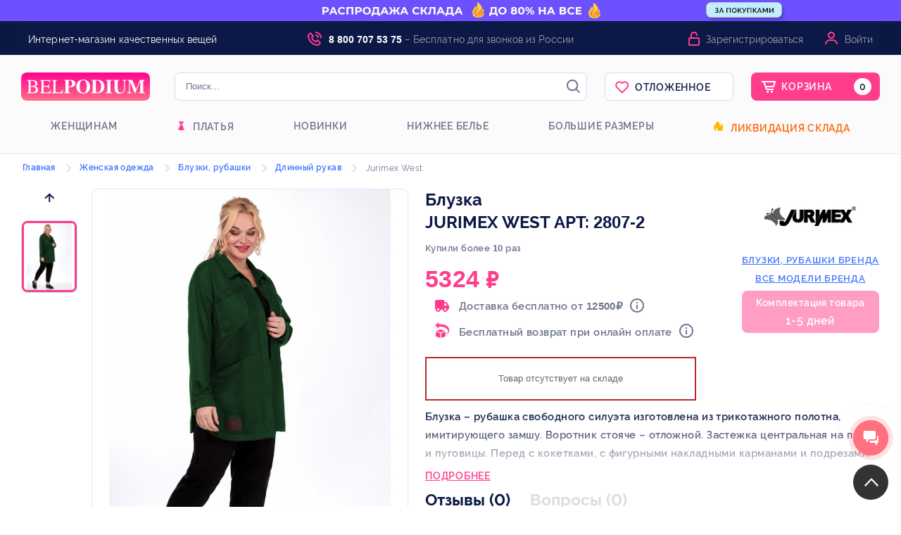

--- FILE ---
content_type: text/html; charset=UTF-8
request_url: https://belpodium.ru/catalog/for_women/bluzki_rubashki/bluzki_dlinnyy_rukav/2807_2_Jurimex_West.html
body_size: 126714
content:
<!DOCTYPE html> <html xmlns="http://www.w3.org/1999/xhtml" lang="ru" xml:lang="ru" prefix="og: http://ogp.me/ns#"> <head> <script src="https://www.artfut.com/static/tagtag.min.js?campaign_code=a58f622682" async onerror='var self = this;window.ADMITAD=window.ADMITAD||{},ADMITAD.Helpers=ADMITAD.Helpers||{},ADMITAD.Helpers.generateDomains=function(){for(var e=new Date,n=Math.floor(new Date(2020,e.getMonth(),e.getDate()).setUTCHours(0,0,0,0)/1e3),t=parseInt(1e12*(Math.sin(n)+1)).toString(30),i=["de"],o=[],a=0;a<i.length;++a)o.push({domain:t+"."+i[a],name:t});return o},ADMITAD.Helpers.findTodaysDomain=function(e){function n(){var o=new XMLHttpRequest,a=i[t].domain,D="https://"+a+"/";o.open("HEAD",D,!0),o.onload=function(){setTimeout(e,0,i[t])},o.onerror=function(){++t<i.length?setTimeout(n,0):setTimeout(e,0,void 0)},o.send()}var t=0,i=ADMITAD.Helpers.generateDomains();n()},window.ADMITAD=window.ADMITAD||{},ADMITAD.Helpers.findTodaysDomain(function(e){if(window.ADMITAD.dynamic=e,window.ADMITAD.dynamic){var n=function(){return function(){return self.src?self:""}}(),t=n(),i=(/campaign_code=([^&]+)/.exec(t.src)||[])[1]||"";t.parentNode.removeChild(t);var o=document.getElementsByTagName("head")[0],a=document.createElement("script");a.src="https://www."+window.ADMITAD.dynamic.domain+"/static/"+window.ADMITAD.dynamic.name.slice(1)+window.ADMITAD.dynamic.name.slice(0,1)+".min.js?campaign_code="+i,o.appendChild(a)}});'></script> <script type="text/javascript">
    //Скрипт формирования cookie с последним платным источником трафика по метке utm_source
    // имя cookie для хранения источника
    // если используется другое имя, укажите его
    var cookie_name = 'deduplication_cookie';
    // число дней жизни куки
    var days_to_store = 90;
    // ожидаемое значение deduplication_cookie для Admitad
    var deduplication_cookie_value = 'admitad';
    // имя GET параметра для дедупликации
    // если у вас используется другой параметр, укажите его имя
    var channel_name = 'utm_source';
    // функция для получения источника из GET параметра
    getSourceParamFromUri = function () {
        var pattern = channel_name + '=([^&]+)';
        var re = new RegExp(pattern);
        return (re.exec(document.location.search) || [])[1] || '';
    };

    // функция для получения источника из cookie с именем cookie_name
    getSourceCookie = function () {
        var matches = document.cookie.match(new RegExp(
            '(?:^|; )' + cookie_name.replace(/([\.$?*|{}\(\)\[\]\\\/\+^])/g, '\\$1') + '=([^;]*)'
        ));
        return matches ? decodeURIComponent(matches[1]) : undefined;
    };

    // функция для записи источника в cookie с именем cookie_name
    setSourceCookie = function () {
        var param = getSourceParamFromUri();
        if (!param) { return; }
        var period = days_to_store * 60 * 60 * 24 * 1000;	// в секундах
        var expiresDate = new Date((period) + +new Date);
        var cookieString = cookie_name + '=' + param + '; path=/; expires=' + expiresDate.toGMTString();
        document.cookie = cookieString;
        document.cookie = cookieString + '; domain=.' + location.host;
    };
    // запись куки
    setSourceCookie();
    </script> <script type="text/javascript">
        ADMITAD = window.ADMITAD || {};
        ADMITAD.Invoice = ADMITAD.Invoice || {};
        ADMITAD.Invoice.accountId = 'guest';
    </script> <script type="text/javascript">!function(){var t=document.createElement("script");t.type="text/javascript",t.async=!0,t.src='https://vk.com/js/api/openapi.js?169',t.onload=function(){VK.Retargeting.Init("VK-RTRG-1628433-65hjj"),VK.Retargeting.Hit()},document.head.appendChild(t)}();</script><noscript><img src="https://vk.com/rtrg?p=VK-RTRG-1628433-65hjj" style="position:fixed; left:-999px;" alt=""/></noscript> <meta name="ahrefs-site-verification" content="6346f47dde46e34e69bd59ee1662f2acb16f4081142467557a272e9fece4f4ff"> <title>Блузка Jurimex West арт: 2807-2 купить от белорусских производителей за 5324 руб. — с доставкой по Москве и России : belpodium.ru</title> <meta name="description" content="В интернет-магазине Белорусской одежды Belpodium Вы можете купить Блузка, размер: 52 - 56, артикул: 2807-2 от Jurimex West с доставкой по России и Москве"/> <meta name="keywords" content="заказать, Блузка, Jurimex West, 2807-2, размер 52 - 56, интернет магазин, доставка"/> <meta http-equiv="Content-Type" content="text/html; charset=utf-8"/> <meta name="viewport" content="width=device-width, initial-scale=1"> <meta name="Distribution" content="Global"/> <meta name="Rating" content="General"/> <meta name="Owner" content="ООО Belpodium.ru"/> <meta name="Publisher_Location" content="RU"/> <meta name="author" content="Belpodium.ru - Интернет магазин модной одежды"/> <meta name="theme-color" content="#000000"> <meta name="cmsmagazine" content="c39abc22c0d87e8ebcf1cbe600c04f72"/> <meta name="robots" content="index,follow,ALL"/> <link rel="canonical" href="https://belpodium.ru/catalog/for_women/bluzki_rubashki/bluzki_dlinnyy_rukav/2807_2_Jurimex_West.html"/> <meta property="og:locale" content="ru_RU"/> <meta property="og:title" content="Блузка Jurimex West арт: 2807-2 купить от белорусских производителей за 5324 руб. — с доставкой по Москве и России : belpodium.ru"/> <meta property="og:description" content="В интернет-магазине Белорусской одежды Belpodium Вы можете купить Блузка, размер: 52 - 56, артикул: 2807-2 от Jurimex West с доставкой по России и Москве"/> <meta property="og:type" content="product"/> <meta property="og:image" content="https://belpodium.ru/files/products/280/934982-main.jpg"/> <meta property="og:url" content="https://belpodium.ru/catalog/for_women/bluzki_rubashki/bluzki_dlinnyy_rukav/2807_2_Jurimex_West.html"/> <link rel="stylesheet" type="text/css" media="all" href="/stylemin/site/style_belpodium.css?version=2026_01_17-2"/> <link rel="preload" as="style" href="/style/kladrapi/jquery.kladr.min.css" onload="this.onload=null;this.rel='stylesheet'"/> <link rel="preload" as="style" type="text/css" media="all" href="/stylemin/tooltipster.css" onload="this.onload=null;this.rel='stylesheet'"/> <link rel="preload" as="style" type="text/css" media="all" href="/stylemin/rating.css?version=2026_01_17-2" onload="this.onload=null;this.rel='stylesheet'"/> <link rel="preload" as="style" type="text/css" media="all" href="/stylemin/my-icons.css" onload="this.onload=null;this.rel='stylesheet'"/> <link rel="stylesheet" type="text/css" href="/script/highslide/highslide.min.css?version=2026_01_17-2"/> <link href="https://maxcdn.bootstrapcdn.com/font-awesome/4.7.0/css/font-awesome.min.css" rel="preload" as="style" onload="this.onload=null;this.rel='stylesheet'"> <script src="https://ajax.googleapis.com/ajax/libs/jquery/1.11.3/jquery.min.js"></script> <link rel="apple-touch-icon" sizes="180x180" href="/images/logo/favicon/belpodium/apple-touch-icon.png"> <link rel="icon" type="image/png" sizes="32x32" href="/images/logo/favicon/belpodium/favicon-32x32.png"> <link rel="icon" type="image/png" sizes="16x16" href="/images/logo/favicon/belpodium/favicon-16x16.png"> <link rel="manifest" href="/manifest.json?v=1"> <meta name="msapplication-config" content="/browserconfig.xml" /> <meta name="msapplication-TileColor" content="#ffffff"> <meta name="theme-color" content="#ffffff"> <script>
    //отправка данных в yandex metrika и google analytics
    function send_statistics(metka) {
        $(document).ready(function () {
            try {
                if (metka) {
                    /*if (window.google_tag_manager) {
                        
                                                //gtag('js', new Date());
                        gtag('config', 'UA-53811940-1');
                                                
                        gtag('event', metka, {'event_category': 'buttom', 'event_action': metka});
                    } else {*/
                        $.ajax({
                            type: "POST",
                            dataType: "json",
                            url: "/ajax.php?action=CompleteStatistics&metka=" + metka + "&time=" + $.now(),
                            data: {'metka': metka}
                        });
                   // }
                    $.ajax({
                        type: "POST",
                        dataType: "json",
                        url: "/ajax.php?action=SendStatistics&metka=" + metka + "&time=" + $.now(),
                        data: {'metka': metka}
                    });
                }
            } catch (e) {
                send_statistics_error(e, 'send_statistics');
            }
            send_statistics_ya(metka);
        });
    }

    function send_statistics_ya(metka) {
        try {
            if (metka) {
                
                                yaCounter25869473.reachGoal(metka);
                                
            }
        } catch (e) {
            send_statistics_error(e, 'send_statistics');
        }
    }

    //отправим ошибки, если есть
    function send_statistics_error(e, type_function) {
        $.ajax({
            type: "POST",
            dataType: "json",
            url: "/ajax.php?action=ErrorTele",
            data: {
                lineNumber: e.lineNumber,
                message: e.message,
                fileName: e.fileName,
                columnNumber: e.columnNumber,
                stack: e.stack,
                type_function: type_function
            }
        });
        console.log("Error occurred: " + type_function);
        console.log(e);
    }

    //добавление ифномации о заказе для ecommerce
    function ecommerce_purchase(data) {
        $(document).ready(function () {
            try {
                //yandex
                window.dataLayer = window.dataLayer || [];
                var products = [];
                $(data.items).each(function (index, element) {
                    var product = {};
                    product.id = element.indexid;
                    product.name = element.nazv;
                    product.price = element.price_bel;
                    product.quantity = element.count;
                    products.push(product);
                });
                window.dataLayer.push({
                    "ecommerce": {
                        "currencyCode": data.order.currency,
                        "purchase": {
                            "actionField": {
                                "id": data.order.indexid
                            },
                            "products": products
                        }
                    }
                });
            } catch (e) {
                send_statistics_error(e, 'ecommerce_purchase');
            }
        });
    }
</script> <script>
        country = 'US';
    </script> </head> <body> <div class="modal custom_modal" id="buy_one_click"> <div class="weapper_modal weapper_modal_custom"> <div class="title_modal"><img src="[data-uri]" alt=""> <span class="title_modal_line"></span> </div> <form id="buy_form" class="belpodium.ru" method="POST"> <div class="buy_form_title">Мы перезвоним и подтвердим заказ</div> <div class="one_click_inputs"> <div> <label>Имя</label> <input type="text" name="first_name" id="buy_first_name" value=""/> </div> <div> <label>Фамилия</label> <input type="text" name="last_name" id="buy_last_name" value=""/> </div> </div> <div class="one_click_phonebox"> <label>Телефон<sup>*</sup>:</label> <div class="select_country_box" style="position: absolute"> <span id="buy_phone_region" style="cursor: pointer;" class="select_phone_region head_rates_hide_item_rates_rub" data-value="1" data-region="rub"><span class="select_country_arrow"></span></span> <ul class="country_list hide"> <li data-value="1" data-region="rub"><span class="head_rates_hide_item_rates_rub"></span></li> <li data-value="2" data-region="bel"><span class="head_rates_hide_item_rates_bel"></span></li> <li data-value="3" data-region="tenge"><span class="head_rates_hide_item_rates_tenge"></span></li> <li data-value="4" data-region="ua"><span class="head_rates_hide_item_rates_ua"></span></li> </ul> </div> <input id="buy_phone" style="width: 85%;" type="tel" class="input_big phone_num_input" name="phone" placeholder="введите номер телефона" autocomplete="off" readonly onfocus="this.removeAttribute('readonly')"/> </div> <input id="buy_pay_time" type="hidden" class="input_big" name="other_info[pay_type]"/> <input id="buy_delivery_type" type="hidden" class="input_big" name="other_info[delivery_type]"/> <a class="form_butt form_butt_width buy_one_click buy_final" onclick="Cart.buyOneClickForm();">Купить</a> <div class="clear"></div> <div class="buy_one_click_support"> <span>Служба поддержки клиентов (звонок бесплатный)</span> <p class="support_tel">8 (800) 707-53-75</p> <p class="support_email">info@belpodium.ru</p> </div> </form> </div> </div> <div class="modal custom_modal" id="buy_one_click_success"> <div class="weapper_modal weapper_modal_custom"> <div class="title_modal"><img src="[data-uri]" alt=""></div> <div class="buy_one_click_success_senq">Спасибо! Ваш заказ принят.</div> <p>Для уточнения деталей по заказу мы свяжемся с вами по телефону <br/>в рабочее время пн-пт с 8:30 до 20:00</p> <div class="buy_one_click_success_line"></div> <div class="buy_one_click_success_lc">Проверить заказ можно в личном кабинете:</div> <div class="buy_one_click_success_lcinfo"> </div> <a class="buy_one_click_lc" onclick="$.modal.close();show_login_modal();">Войти в личный кабинет</a> </div> </div> <script>
        /* <![CDATA[ */
        var google_conversion_id = 957209306;
        var google_custom_params = window.google_tag_params;
        var google_remarketing_only = true;
        /* ]]> */
    </script> <div class="body"> <div class="body-content"> <div class="modals" id="zvonok"> <div class="weapper_modal"> <form id="zvonok_form" method="POST"> <div></div> <div class="title_modal">Заказать обратный звонок</div> <div class="login_line"></div> <div class="input_text">Ваше имя:</div> <input type="text" class="input_for_zvonok" name="info[name]"/> <div class="input_text">Ваш номер телефона:</div> <input type="text" class="input_for_zvonok" name="info[phone]"/> <div class="clear"></div> <div class="right_block"> <a class="form_butt" onclick="send_statistics_ya('request_call'); submit_form('zvonok');"> Заказать звонок</a> </div> <div class="clear"></div> </form> </div> </div> <div class="form_wrapper" id="modal_block"> <div class="background_block"> </div> <div class="login" id="loginForm"> <form id="auth_form" method="POST"> <div class="titlebar"><a href="" class="close">✕</a></div> <div id="loginFrame"> <span class="reg_link"><a class="register_link" href="#" title="Зарегистрироваться" onclick="show_register_modal();">Зарегистрироваться</a></span> <img class="auth_logo" src="data:image/svg+xml,%3Csvg width='183' height='40' viewBox='0 0 183 40' fill='none' xmlns='http://www.w3.org/2000/svg'%3E%3Cpath d='M0 8C0 3.58172 3.58172 0 8 0H175C179.418 0 183 3.58172 183 8V32C183 36.4183 179.418 40 175 40H8C3.58172 40 0 36.4183 0 32V8Z' fill='url(%23paint0_linear)'/%3E%3Cpath d='M19.3111 19.6338C20.7634 19.2676 21.322 19.0423 21.9923 18.4507C22.6905 17.831 23.1373 16.6761 23.1373 15.5211C23.1373 12.5352 20.6517 10.8169 15.82 10.8169H8V11.3521C10.2622 11.493 10.6812 11.7465 10.6812 13.9718V26.2817C10.6812 28.4225 10.2064 28.8732 8 28.9296V29.4648H17.412C21.4616 29.4648 24.0869 27.5775 24.0869 24.4507C24.0869 23.2113 23.6121 22.0282 22.7184 21.2113C21.9085 20.4789 21.1544 19.9718 19.3111 19.662V19.6338ZM13.5299 19.1549V12.7606C13.5299 12.1127 13.7254 11.8592 14.2002 11.8592H15.3452C18.6687 11.8592 20.2886 13.2958 20.2886 15.662C20.2886 18 18.9201 19.1549 16.0993 19.1549H13.5299ZM13.5299 20.2817C16.8255 20.3944 17.8867 20.2817 19.5625 21.4085C20.4841 22.0282 20.8751 23.0704 20.8751 24.4225C20.8751 25.6338 20.512 26.5915 19.8138 27.2113C18.585 28.3099 17.6075 28.4225 15.2615 28.4225C13.9767 28.4225 13.5299 28.1127 13.5299 27.1549V20.2817Z' fill='white'/%3E%3Cpath d='M42.8268 24.7042H42.0448C40.788 27.6901 39.5871 28.4225 35.5933 28.4225H34.5879C32.5211 28.4225 31.7671 28.2817 31.7671 27.0986V20.2535H35.9843C38.3862 20.2535 38.8051 20.6197 39.1402 22.9859H39.7826V16.3944H39.1402C38.8051 18.6197 38.3862 19.0986 35.9843 19.0986H31.7671V12.9014C31.7671 12 31.9626 11.8873 32.7446 11.8873H36.4032C39.6429 11.8873 40.2853 12.3099 40.7042 14.8451H41.4025L41.2907 10.8169H26.4886V11.3521C28.5832 11.4648 28.9183 11.8873 28.9183 13.9718V26.2535C28.9183 28.4225 28.6391 28.7887 26.4886 28.9296V29.4648H41.5421L42.8268 24.7042Z' fill='white'/%3E%3Cpath d='M59.9283 24.5634H59.2022C58.7553 25.5493 58.3922 26.169 58.0292 26.6479C57.0796 27.8592 55.5714 28.3662 53.3092 28.3662H51.3542C49.3154 28.3662 48.8406 28.169 48.8406 27.0986V14.0282C48.8406 11.8592 49.1758 11.493 51.4659 11.3521V10.8169H43.5621V11.3521C45.7405 11.5211 45.9919 11.9155 45.9919 14.0845V26.2254C45.9919 28.3662 45.6288 28.8169 43.5621 28.9296V29.4648H58.5877L59.9283 24.5634Z' fill='white'/%3E%3Cpath d='M60.7474 10.4225V11.1268C62.7024 11.2958 63.0934 11.6901 63.0934 13.8873V25.9155C63.0934 27.3521 62.9258 28.1408 62.0042 28.507C61.697 28.6479 61.2781 28.7042 60.7474 28.7606V29.4648H70.0476V28.7606C67.8413 28.4789 67.6179 28.2254 67.6179 26.338V20.9296C71.3044 20.9014 72.254 20.8169 73.4549 20.3662C75.773 19.493 77.0577 17.7746 77.0577 15.5211C77.0577 12.0845 74.209 10.4225 69.5449 10.4225H60.7474ZM67.6179 12.3944C67.6179 11.7465 68.0926 11.4085 69.0143 11.4085C71.3324 11.4085 72.254 12.7042 72.254 15.831C72.254 18.9577 71.1089 19.9155 67.6179 19.9437V12.3944Z' fill='white'/%3E%3Cpath d='M98.1251 20.0282C98.1251 14.1972 93.9917 10 88.378 10C82.5688 10 78.3516 14.0563 78.3516 20.0563C78.3516 25.8873 82.4292 30 88.2104 30C93.9917 30 98.1251 25.8873 98.1251 20.0282ZM93.1817 20.2254C93.1817 26.0282 91.4781 29.0704 88.2663 29.0704C85.0824 29.0704 83.295 26.1127 83.295 20.169C83.295 14.2535 85.0545 10.9296 88.1266 10.9296C91.3943 10.9296 93.1817 14.2254 93.1817 20.2254Z' fill='white'/%3E%3Cpath d='M99.5026 10.4225V11.1268C101.29 11.2958 101.821 11.7183 101.821 13.0141V26.7042C101.821 28.0563 101.122 28.7042 99.5026 28.7606V29.4648H108.133C110.953 29.4648 113.467 28.6761 115.171 27.1831C117.181 25.4085 118.382 22.6479 118.382 19.7465C118.382 13.9437 114.584 10.4225 108.216 10.4225H99.5026ZM106.345 12.6197C106.345 11.831 106.736 11.3803 107.825 11.3803C109.92 11.3803 111.316 12.3662 112.378 14.2254C113.188 15.662 113.523 17.7465 113.523 20.169C113.523 22.6479 112.992 25.1831 112.126 26.4507C111.177 27.8028 109.808 28.4789 107.965 28.4789C106.708 28.4789 106.345 27.9155 106.345 26.6479V12.6197Z' fill='white'/%3E%3Cpath d='M129.601 29.4648V28.7606C127.478 28.6197 126.947 28.3099 126.947 26.4789V13.2394C126.947 11.662 127.534 11.2113 129.601 11.1268V10.4225H119.826V11.1268C121.837 11.2676 122.423 11.662 122.423 13.2394V26.4789C122.423 28.2254 121.92 28.5634 119.826 28.7606V29.4648H129.601Z' fill='white'/%3E%3Cpath d='M149.7 10.4225H143.584V11.1268C145.651 11.2958 146.293 11.8592 146.293 13.9155V22.3662C146.293 26.5352 144.645 28.6197 141.377 28.6197C138.668 28.6197 137.3 26.8451 137.3 22.9296V13.9718C137.3 11.662 137.775 11.2958 139.953 11.1268V10.4225H130.569V11.1268C132.524 11.3239 132.859 11.5493 132.859 13.831V22.9577C132.859 25.6901 133.502 27.2113 135.093 28.4789C136.406 29.5211 138.194 30 140.26 30C142.243 30 144.198 29.4366 145.399 28.4507C146.768 27.3521 147.522 25.1831 147.522 22.3662V13.5211C147.522 11.8592 147.913 11.4085 149.7 11.1268V10.4225Z' fill='white'/%3E%3Cpath d='M176 29.4648V28.7606C173.766 28.5634 173.542 27.9718 173.542 25.9155V13.8592C173.542 11.7465 173.961 11.2676 176 11.1268V10.4225H168.962L163.348 23.7183L157.791 10.4225H150.725V11.1268C152.763 11.2958 153.21 11.6901 153.21 13.2113V26.4225C153.21 28.2535 152.847 28.5352 150.669 28.7606V29.4648H157.204V28.7606C154.914 28.5915 154.383 27.9718 154.383 25.831V12.7324L161.421 29.4648H162.175L169.213 12.4225V26.3944C169.213 28.0563 168.822 28.5634 166.728 28.7606V29.4648H176Z' fill='white'/%3E%3Cdefs%3E%3ClinearGradient id='paint0_linear' x1='91.5' y1='0' x2='91.5' y2='40' gradientUnits='userSpaceOnUse'%3E%3Cstop stop-color='%23FF0292'/%3E%3Cstop offset='1' stop-color='%23FF6E87'/%3E%3C/linearGradient%3E%3C/defs%3E%3C/svg%3E%0A" alt="Belpodium - интернет магазин одежды от производителя с доставкой" title="Belpodium - интернет магазин одежды от производителя с доставкой" height="40"> <div class="media-enter"> <div class="email-li" id="emailButton"> <span class="tail"></span> <span>
                                По e-mail
                            </span> </div> <div class="phone-li phone-li_active" id="phoneButton"> <span class="tail"></span> <span>
                                По телефону
                            </span> </div> </div> <div class="reg-data"> <div class="login-type type-mail"> <input type="email" class="email-track" name="login" autocomplete="off" onchange="this.setAttribute('value', this.value);" value=""> <span class="email_span">E-mail или логин</span> </div> <div class="login-type type-phone"> <div class="select_country_box" style="position: absolute"> <span id="log_phone_region" style="cursor: pointer;" class="select_phone_region head_rates_hide_item_rates_rub" data-value="1" data-region="rub"><span class="select_country_arrow"></span></span> <ul class="country_list" style="display: none;"> <li data-value="1" data-region="rub"><span class="head_rates_hide_item_rates_rub"></span></li> <li data-value="2" data-region="bel"><span class="head_rates_hide_item_rates_bel"></span></li> </ul> </div> <input id="log_phone" style="width:calc(100% - 54px) !important;padding-top: 9px;" type="tel" class="input_big phone_num_input phone-track" name="phone" tabindex="1" placeholder="" autocomplete="off" readonly
                                       onfocus="this.removeAttribute('readonly')" onchange="this.setAttribute('value', this.value);" value=""/> <span class="phone_span">Телефон</span> </div> <div id="auth_email_error" class="red">Введите телефон или E-mail.</div> <div class="password"> <input type="password" class="passowrd-track" id="password" maxlength="50" name="password" onchange="this.setAttribute('value', this.value);" value=""> <span class="password_span">Пароль</span> </div> <div id="auth_pass_error" class="red">Введите пароль.</div> <div class="submit"> <button id="signIn" type="button" onclick="return auth_submit_form_new('auth');">Войти
                                </button> </div> <div class="for-forgot-and-error"> <a href="#" class="forgot error-lnk-outer" onClick="show_restore_pass_modal();">Забыли пароль?</a> </div> <div class="fm-error" style="display: none;"></div> <div class="social_auth"> <a class="social_login" id="vk_login"><img src="[data-uri]" alt="Войти через Вконтакте" title="Войти через Вконтакте"></a> <a class="social_login" id="fb_login"><img src="[data-uri]" alt="Войти через Facebook" title="Войти через Facebook"></a> <a class="social_login" id="mailru_login"><img src="[data-uri]" alt="Войти через Mail.ru" title="Войти через Mail.ru"></a> <a class="social_login" id="okru_login"><img src="[data-uri]" alt="Войти через Одноклассники" title="Войти через Одноклассники"></a> <a class="social_login" id="gplus_login"><img src="[data-uri]" alt="Войти через Google" title="Войти через Google"></a> </div> <script>
        function loadedSocial() {
            
            VK.init({apiId: 7916926});

            $('#vk_login').click(function (event) {
                event.preventDefault();
                VK.Auth.login(null, VK.access.email);
            });
            VK.Observer.subscribe("auth.login", function f() {
                var user = VK._session.user;
                var first_name = user.first_name;
                var last_name = user.last_name;
                var vkid = user.id;
                VK.Auth.logout();

                $.get("/ajax/site/social-register.php?login=vk" + vkid + "&first_name=" + first_name + "&last_name=" + last_name, function (data) {
                    location.reload();
                });
            });
            

            
            function init() {
                gapi.load('auth2', function () {
                    var GoogleAuth = gapi.auth2.init({
                        client_id: '928595262462-h492475q6qkkpjfdqilb1g5adb7sfbu8.apps.googleusercontent.com'
                    });
                    $('#gplus_login').on('click', function () {
                        GoogleAuth.signIn().then(function (response) {//request to sign in

                            var id = 'google_' + GoogleAuth.currentUser.get().getId();
                            var profile = response.getBasicProfile();
                            var first_name = profile.getGivenName();
                            var last_name = profile.getFamilyName();


                            var email = profile.getEmail();
                            $.get("/ajax/site/social-register.php?login=" + id + "&first_name=" + first_name + "&last_name=" + last_name + "&email=" + email, function (data) {
                                location.reload();
                            });
                        });
                        ;
                    });
                });
            }

            

            
            $('#okru_login').on('click', function () {
                startOAuthLogin();
            });

            var config = {
                app_id: '512000179951',
                app_key: 'CQOPLHJGDIHBABABA'
            };
            document.addEventListener('DOMContentLoaded', function () {
                config.oauth = {};
                config.oauth.url = location.origin + location.pathname;
                if (window.location.hash) {

                    var hash = OKSDK.Util.getRequestParameters(window.location.hash);
                    window.opener.postMessage(JSON.stringify({
                        'type': 'oauth',
                        'access_token': hash['access_token'],
                        'session_secret_key': hash['session_secret_key']
                    }), "*");
                    window.close();
                    return;
                }
                var args = OKSDK.Util.getRequestParameters(window.location.search);
                if (args['run_oauth']) {

                    OKSDK.init(config, function () {
                    }, function (error) {

                    });
                }
            });
            window.addEventListener('message', function (event) {
                try {
                    var data = JSON.parse(event.data || "");

                    if (data.type == 'oauth') {

                        config.location_hash = '#access_token=' + data['access_token'] + '&session_secret_key=' + data['session_secret_key'];
                        OKSDK.init(config, function () {

                            OKSDK.REST.call('users.getCurrentUser', null, function (status, data, error) {
                                if (status == 'ok') {
                                    console.log(data);
                                    var id = 'ok_' + data.uid;
                                    var first_name = data.first_name;
                                    var last_name = data.last_name;
                                    $.get("/ajax/site/social-register.php?login=" + id + "&first_name=" + first_name + "&last_name=" + last_name, function (data) {
                                        location.reload();
                                    });
                                }
                            });
                        }, function (error) {

                        });
                    }
                } catch (e) {

                }
            }, false);

            function startOAuthLogin() {
                window.open("https://connect.ok.ru/oauth/authorize?client_id=512000179951&scope=GET_EMAIL&response_type=token&redirect_uri=https%3A%2F%2Fbelpodium.ru%2F", "OAuth", "width=400,height=400");
            }

            

            
            $('#mailru_login').on('click', function () {
                mailru.connect.login();
            });
            mailru.loader.require('api', function () {

                mailru.connect.init('768112', 'f106098c8ae906bb6026799d29d6f5a2');

                mailru.events.listen(mailru.connect.events.login, function (session) {
                    var user_id = 'mailru_' + mailru.session.oid;
                    mailru.common.users.getInfo(function (user_list) {

                        var email = user_list[0].email
                        var first_name = user_list[0].first_name;
                        var last_name = user_list[0].last_name;
                        $.get("/ajax/site/social-register.php?login=" + user_id + "&first_name=" + first_name + "&last_name=" + last_name + "&email=" + email, function (data) {
                            location.reload();
                        });
                    }, user_id);
                });

            });
            

            
           /* window.fbAsyncInit = function () {
                FB.init({
                    appId: '537654093746114',
                    xfbml: true,
                    version: 'v5.0'
                });
                FB.AppEvents.logPageView();
            };

            (function (d, s, id) {
                var js, fjs = d.getElementsByTagName(s)[0];
                if (d.getElementById(id)) {
                    return;
                }
                js = d.createElement(s);
                js.id = id;
                js.src = "https://connect.facebook.net/en_US/sdk.js";
                fjs.parentNode.insertBefore(js, fjs);
            }(document, 'script', 'facebook-jssdk'));*/

            $('#fb_login').on('click', function () {
                FB.login(function (response) {
                    if (response.status == "connected") {
                        var token = response.authResponse.accessToken;

                        $.get('https://graph.Facebook.com/me?fields=id,first_name,last_name,email&access_token=' + token, function (data) {
                            var user_id = 'fb_' + data.id;
                            var email = data.email;
                            var first_name = data.first_name;
                            var last_name = data.last_name;
                            $.get("/ajax/site/social-register.php?login=" + user_id + "&first_name=" + first_name + "&last_name=" + last_name + "&email=" + email, function (data) {
                                location.reload();
                            });
                        });
                    }
                }, {scope: 'public_profile,email'});
            });
            
        };
    </script> <script src="https://apis.google.com/js/platform.js?onload=init" async defer></script> <script src="https://cdn.jsdelivr.net/npm/ok-js-sdk@1.0.2/oksdk.js" async></script> <script src="https://connect.mail.ru/js/loader.js" async></script> </div> </div> </form> </div> </div> <script src="https://www.google.com/recaptcha/api.js" async defer></script> <div class="form_wrapper" id="modal_block_restore_pass"> <div class="background_block_restore"> </div> <div class="login" id="loginFormRestore"> <form id="restore_form" method="POST"> <div class="titlebarRestore"><a href="" class="closeRestore">✕</a></div> <div id="loginFrame"> <span>Восстановление пароля</span> <div class="media-enter"> <div class="email-li" id="emailButtonRestore"> <span class="tailRestore"></span> <span>
                                По e-mail
                            </span> </div> <div class="phone-li phone-li_active" id="phoneButtonRestore"> <span class="tailRestore"></span> <span>
                               По коду СМС
                            </span> </div> </div> <div class="reg-data"> <div class="login-type type-mailRestore"> <p>Для восстановления пароля введите в форму ниже ваш e-mail. На данный адрес придёт
                                    ссылка для смены пароля.</p> <span class="email_span">E-mail</span> <input type="text" class="email-track" name="login" autocomplete="off"> </div> <div class="login-type type-phoneRestore"> <p>Для восстановления пароля введите в форму ниже ваш номер телефона. На данный
                                    номер придёт код для смены пароля.</p> <span class="phone_span">Телефон</span> <div class="select_country_box" style="position: absolute"> <span id="log_phone_regionRestore" style="cursor: pointer;" class="select_phone_region head_rates_hide_item_rates_rub" data-value="1" data-region="rub"><span class="select_country_arrowRestore"></span></span> <ul class="country_list" style="display: none;"> <li data-value="1" data-region="rub"><span class="head_rates_hide_item_rates_rub"></span></li> <li data-value="2" data-region="bel"><span class="head_rates_hide_item_rates_bel"></span></li> <li data-value="3" data-region="tenge"><span class="head_rates_hide_item_rates_tenge"></span></li> <li data-value="4" data-region="ua"><span class="head_rates_hide_item_rates_ua"></span></li> </ul> </div> <input id="log_phone_restore" style="width:calc(100% - 54px) !important;padding-top: 9px;" type="tel" class="input_big phone_num_input phone-track" name="phone" tabindex="1" placeholder="" autocomplete="off" readonly
                                       onfocus="this.removeAttribute('readonly')"/> <div class="g-recaptcha" data-sitekey="6LeQ4ckZAAAAAIXLR6cbR_0pXM6SujX9WPfHMOiH"></div> </div> <div class="submit"> <button id="signIn" type="button" onclick="return restore_pass_submit_form('restore');">Восстановить
                                </button> </div> <div class="fm-error" style="display: none;"></div> </div> </div> </form> </div> </div> <div class="form_wrapper" id="modal_block_register"> <div class="background_block_register"> </div> <div class="login" id="loginFormRegister"> <form id="register_form" method="POST"> <div class="titlebarRegister"><a href="" class="closeRegister">✕</a></div> <div id="RegisterFrame"> <span>Регистрация</span> <div class="reg-data"> <div class="login-type type-phoneRegister"> <span class="phone_span">Введите ваш телефон</span> <div class="select_country_box" style="position: absolute"> <span id="log_phone_regionRegister" style="cursor: pointer;" class="select_phone_region head_rates_hide_item_rates_rub" data-value="1" data-region="rub"><span class="select_country_arrowRegister"></span></span> <ul class="country_list" style="display: none;"> <li data-value="1" data-region="rub"><span class="head_rates_hide_item_rates_rub"></span></li> <li data-value="2" data-region="bel"><span class="head_rates_hide_item_rates_bel"></span></li> <li data-value="3" data-region="tenge"><span class="head_rates_hide_item_rates_tenge"></span></li> <li data-value="4" data-region="ua"><span class="head_rates_hide_item_rates_ua"></span></li> </ul> </div> <input id="log_phone_register" style="width:calc(100% - 54px) !important;padding-top: 9px;" type="tel" class="input_big phone_num_input phone-track" name="phone" tabindex="1" placeholder="" autocomplete="off" readonly
                                       onfocus="this.removeAttribute('readonly')"/> </div> <div class="login-type type-mailRegister"> <span class="email_span">Введите ваш e-mail</span> <input type="text" class="email-track" name="email" autocomplete="off"> <span class="link_remove_email">У меня нет e-mail</span> </div> <div class="login-type type-passRegister"> <span class="pass_span">Придумайте пароль (не короче шести символов)</span> <span class="field_type_toggler field-type-password" title="Показать текст пароля">Показать текст пароля</span> <input type="password" class="pass-track" name="pass" autocomplete="off"> </div> <div class="login-type type-passconfRegister"> <span class="passconf_span">Повторите пароль</span> <span class="field_type_toggler field-type-password" title="Показать текст пароля">Показать текст пароля</span> <input type="password" class="passconf-track" name="passconf" autocomplete="off"> </div> <div class="fm-error" style="display: none;"></div> <div class="submit"> <button id="signIn" type="button" onclick="return register_submit_form('register');">Зарегистрироваться
                                </button> </div> </div> </div> </form> </div> </div> <div class="modal custom_modal" id="reg_buy"> <div class="weapper_modal weapper_modal_custom"> <form id="reg_buy_form" method="POST"> <div>Введите ваш номер телефона<br/></div> <div id="reg_buy_message" class="hide">Ваш заказ оформлен.<br/>Заполните Ваши контактные данные.<br/><br/> </div> <div class="select_country_box" style="position: absolute"> <span id="reg_buy_phone_region" style="cursor: pointer;" class="select_phone_region head_rates_hide_item_rates_rub" data-value="1" data-region="rub"><span class="select_country_arrow"></span></span> <ul class="country_list hide"> <li data-value="1" data-region="rub"><span class="head_rates_hide_item_rates_rub"></span></li> <li data-value="2" data-region="bel"><span class="head_rates_hide_item_rates_bel"></span></li> <li data-value="3" data-region="tenge"><span class="head_rates_hide_item_rates_tenge"></span></li> <li data-value="4" data-region="ua"><span class="head_rates_hide_item_rates_ua"></span> </li> </ul> </div> <input id="reg_buy_phone" style="width: 85%;" type="tel" class="input_big phone_num_input" name="phone" placeholder="введите номер телефона" autocomplete="off" readonly
                               onfocus="this.removeAttribute('readonly')"/> <div id="phone_error_message" class="red hide">Введите номер телефона</div> <input id="reg_buy_email" type="text" class="input_big hide" name="info[login]" placeholder="введите e-mail" autocomplete="off"/> <input id="reg_buy_pass" type="password" class="input_big hide" name="password" placeholder="введите пароль"/> <div id="login_error_message" class="red hide">Вы ввели неверный пароль!<br/><br/><a href="/lost_password/" class="auth_buttons_left">Восстановить пароль?</a></div> <div id="email_error_message" class="red hide">Указанный E-mail уже используется другим
                            пользователем.<br/>Введите другой E-mail.
                        </div> <a id="restore_pass_email" onclick="restore_lost_pass();" class="restore_pass hide">Выслать
                            письмо с паролем на указанный E-mail?</a> <div class="fio_box hide"> <div class="reg_buy_title">ФИО: <span id="fio_error_message" class="red hide">Введите </span><span id="last_name_error_message" class="red hide">Фамилию </span><span id="first_name_error_message" class="red hide">Имя </span><span id="middle_name_error_message" class="red hide">Отчество</span></div> <input type="text" class="input_big" name="info[client_last_name]" placeholder="Фамилия"/> <input type="text" class="input_big" name="info[client_name]" placeholder="Имя"/> <input type="text" class="input_big" name="info[client_middle_name]" placeholder="Отчество"/> </div> <div class="address_box hide"> <div class="reg_buy_title">Адрес: <span id="error_city" class="error_text red hide">Введите населенный пункт</span> </div> <input type="text" class="zip ajaxpost input_address_basket hide" name="info[address_zip]" value=""> <input type="text" class="region ajaxpost input_address_basket hide" name="info[address_region]" value=""> <input type="text" class="district ajaxpost input_address_basket hide" name="info[address_district]" value=""> <input type="text" id="full_address" class="all ajaxpost input_address_basket hide" name="info[full_address]" value=""> <input type="hidden" class="cityShort ajaxpost input_address_basket" name="info[address_cityshort]" value=""> <input type="text" class="input_big city input_address_basket" name="info[address_city]" value="" placeholder="Город*"> <input type="hidden" class="streetShort ajaxpost input_address_basket" name="info[address_streetshort]" value=""> <input type="text" class="input_big street input_address_basket" name="info[address_street]" value="" placeholder="Улица"> <input style="width: 45%;" type="text" class="input_big building input_address_basket" name="info[address_building]" value="" placeholder="Дом"> <input style="width: 45%; margin-left: 20px;" type="text" class="input_big flat input_address_basket" name="info[address_flat]" value="" placeholder="Квартира"> <div class="clear"></div> </div> <div class="hide" id="login_buy_message"><br/>Вы не авторизованы.<br/>Введите Ваш пароль для
                            входа в личный кабинет.<br/><br/><a href="/lost_password/" class="auth_buttons_left">Забыли
                                пароль?</a></div> <input id="reg_buy_flag" type="hidden" class="input_big" name="flag" value="0"/> <input id="reg_buy_pay_time" type="hidden" class="input_big" name="other_info[pay_type]"/> <input id="reg_buy_delivery_type" type="hidden" class="input_big" name="other_info[delivery_type]"/> <a class="form_butt form_butt_width buy_close_link" data-count="1" onclick="Basket.BuyNow()">Купить</a> <div class="clear"></div> </form> </div> </div> <div class="modal" id="auth_for_request"> <div class="weapper_modal"> <div class="title_modal">Чтобы оставить заявку на товар - авторизуйтесь</div> <div class="login_line"></div> <form id="auth_for_request_form" method="POST"> <div></div> <div class="input_text">Логин (e-mail):</div> <input type="text" class="input_big" name="login"/> <div class="input_text">Пароль:</div> <input type="password" class="input_big" name="password"/> <div class="clear"></div> <div style="text-align: center;"><a class="form_butt" onclick="return submit_form('auth');">Войти</a><br/><br/>или<br/><br/><a href="/registration/" class="news_list_title">Пройдите регистрацию</a></div> <div class="clear"></div> </form> </div> </div> <div class="modal modals" id="message"> <div class="weapper_modal"> <div class="title_modal">Системное сообщение</div> <div class="login_line"></div> <div class="mess_text" id="mess_text"></div> <div class="clear"></div> </div> </div> <div class="modal modals" id="message_new_design"> <div class="weapper_modal"> <div class="title_modal"><img src="[data-uri]" alt=""> <span class="title_modal_line"></span> </div> <div class="mess_text" id="mess_textnew_design"></div> <div class="mess_text" id="mess_textnew_design2"></div> <div class="clear"></div> <div class="message_new_restoreauth"> <div class="message_new_auth"> <img src="[data-uri]" alt=""> <button class="message_new_auth_button" onClick="$.modal.close();show_login_modal();">Войти в личный кабинет
                        </button> </div> <div class="message_new_restore"> <img src="[data-uri]" alt=""> <button class="message_new_restore_button" onClick="$('#message_new_design').hide();window.location='/lost_password/'">Восстановить доступ
                        </button> </div> </div> <div class="clear"></div> </div> </div> <div class="modals" id="messages"> <div class="weapper_modals"> <div class="message_text" id="message_text"> </div> <div class="clear"></div> </div> </div> <div class="center_block"> <a href="/catalog/for_women/?last_size=true&sort=sale_percent" class="final_sales"> <img src="/images/promo/2024-11/promo_20241116_pc.jpg"> </a> <style>
                .body-content:before, .body-content:after {
                    /*background: #242424 !important;*/
                    background: #6d50ff !important;
                    /*background: #59329d !important;*/
                }
            </style> <link href="https://fonts.googleapis.com/css?family=Montserrat" rel="stylesheet"> <div class="header"> <div class="header_top"> <div class="header_top_left"> <span>Интернет-магазин качественных вещей</span> </div> <div class="header_top_center"> <span class="phone_icon"></span> <span class="phone_top"><a href="tel:88007075375">8 800 707 53 75</a></span> <span class="phone_top_text">– Бесплатно для звонков из России</span> </div> <div class="header_top_right"> <div class="header_top_right_register"> <span class="register_icon"></span> <a class="register_link" href="#" title="Зарегистрироваться" onclick="show_register_modal();">Зарегистрироваться</a> </div> <div class="header_top_right_auth"> <span class="auth_icon"></span> <a class="auth_link" href="#" onclick="show_login_modal();" title="Войти">Войти</a> </div> </div> </div> <div class="header_main"> <div class="header_main_left header_main_block"> <div class="header_main_logo header_main_block"> <a href="/" title="Belpodium - интернет магазин одежды от производителя с доставкой"> <img src="data:image/svg+xml,%3Csvg width='183' height='40' viewBox='0 0 183 40' fill='none' xmlns='http://www.w3.org/2000/svg'%3E%3Cpath d='M0 8C0 3.58172 3.58172 0 8 0H175C179.418 0 183 3.58172 183 8V32C183 36.4183 179.418 40 175 40H8C3.58172 40 0 36.4183 0 32V8Z' fill='url(%23paint0_linear)'/%3E%3Cpath d='M19.3111 19.6338C20.7634 19.2676 21.322 19.0423 21.9923 18.4507C22.6905 17.831 23.1373 16.6761 23.1373 15.5211C23.1373 12.5352 20.6517 10.8169 15.82 10.8169H8V11.3521C10.2622 11.493 10.6812 11.7465 10.6812 13.9718V26.2817C10.6812 28.4225 10.2064 28.8732 8 28.9296V29.4648H17.412C21.4616 29.4648 24.0869 27.5775 24.0869 24.4507C24.0869 23.2113 23.6121 22.0282 22.7184 21.2113C21.9085 20.4789 21.1544 19.9718 19.3111 19.662V19.6338ZM13.5299 19.1549V12.7606C13.5299 12.1127 13.7254 11.8592 14.2002 11.8592H15.3452C18.6687 11.8592 20.2886 13.2958 20.2886 15.662C20.2886 18 18.9201 19.1549 16.0993 19.1549H13.5299ZM13.5299 20.2817C16.8255 20.3944 17.8867 20.2817 19.5625 21.4085C20.4841 22.0282 20.8751 23.0704 20.8751 24.4225C20.8751 25.6338 20.512 26.5915 19.8138 27.2113C18.585 28.3099 17.6075 28.4225 15.2615 28.4225C13.9767 28.4225 13.5299 28.1127 13.5299 27.1549V20.2817Z' fill='white'/%3E%3Cpath d='M42.8268 24.7042H42.0448C40.788 27.6901 39.5871 28.4225 35.5933 28.4225H34.5879C32.5211 28.4225 31.7671 28.2817 31.7671 27.0986V20.2535H35.9843C38.3862 20.2535 38.8051 20.6197 39.1402 22.9859H39.7826V16.3944H39.1402C38.8051 18.6197 38.3862 19.0986 35.9843 19.0986H31.7671V12.9014C31.7671 12 31.9626 11.8873 32.7446 11.8873H36.4032C39.6429 11.8873 40.2853 12.3099 40.7042 14.8451H41.4025L41.2907 10.8169H26.4886V11.3521C28.5832 11.4648 28.9183 11.8873 28.9183 13.9718V26.2535C28.9183 28.4225 28.6391 28.7887 26.4886 28.9296V29.4648H41.5421L42.8268 24.7042Z' fill='white'/%3E%3Cpath d='M59.9283 24.5634H59.2022C58.7553 25.5493 58.3922 26.169 58.0292 26.6479C57.0796 27.8592 55.5714 28.3662 53.3092 28.3662H51.3542C49.3154 28.3662 48.8406 28.169 48.8406 27.0986V14.0282C48.8406 11.8592 49.1758 11.493 51.4659 11.3521V10.8169H43.5621V11.3521C45.7405 11.5211 45.9919 11.9155 45.9919 14.0845V26.2254C45.9919 28.3662 45.6288 28.8169 43.5621 28.9296V29.4648H58.5877L59.9283 24.5634Z' fill='white'/%3E%3Cpath d='M60.7474 10.4225V11.1268C62.7024 11.2958 63.0934 11.6901 63.0934 13.8873V25.9155C63.0934 27.3521 62.9258 28.1408 62.0042 28.507C61.697 28.6479 61.2781 28.7042 60.7474 28.7606V29.4648H70.0476V28.7606C67.8413 28.4789 67.6179 28.2254 67.6179 26.338V20.9296C71.3044 20.9014 72.254 20.8169 73.4549 20.3662C75.773 19.493 77.0577 17.7746 77.0577 15.5211C77.0577 12.0845 74.209 10.4225 69.5449 10.4225H60.7474ZM67.6179 12.3944C67.6179 11.7465 68.0926 11.4085 69.0143 11.4085C71.3324 11.4085 72.254 12.7042 72.254 15.831C72.254 18.9577 71.1089 19.9155 67.6179 19.9437V12.3944Z' fill='white'/%3E%3Cpath d='M98.1251 20.0282C98.1251 14.1972 93.9917 10 88.378 10C82.5688 10 78.3516 14.0563 78.3516 20.0563C78.3516 25.8873 82.4292 30 88.2104 30C93.9917 30 98.1251 25.8873 98.1251 20.0282ZM93.1817 20.2254C93.1817 26.0282 91.4781 29.0704 88.2663 29.0704C85.0824 29.0704 83.295 26.1127 83.295 20.169C83.295 14.2535 85.0545 10.9296 88.1266 10.9296C91.3943 10.9296 93.1817 14.2254 93.1817 20.2254Z' fill='white'/%3E%3Cpath d='M99.5026 10.4225V11.1268C101.29 11.2958 101.821 11.7183 101.821 13.0141V26.7042C101.821 28.0563 101.122 28.7042 99.5026 28.7606V29.4648H108.133C110.953 29.4648 113.467 28.6761 115.171 27.1831C117.181 25.4085 118.382 22.6479 118.382 19.7465C118.382 13.9437 114.584 10.4225 108.216 10.4225H99.5026ZM106.345 12.6197C106.345 11.831 106.736 11.3803 107.825 11.3803C109.92 11.3803 111.316 12.3662 112.378 14.2254C113.188 15.662 113.523 17.7465 113.523 20.169C113.523 22.6479 112.992 25.1831 112.126 26.4507C111.177 27.8028 109.808 28.4789 107.965 28.4789C106.708 28.4789 106.345 27.9155 106.345 26.6479V12.6197Z' fill='white'/%3E%3Cpath d='M129.601 29.4648V28.7606C127.478 28.6197 126.947 28.3099 126.947 26.4789V13.2394C126.947 11.662 127.534 11.2113 129.601 11.1268V10.4225H119.826V11.1268C121.837 11.2676 122.423 11.662 122.423 13.2394V26.4789C122.423 28.2254 121.92 28.5634 119.826 28.7606V29.4648H129.601Z' fill='white'/%3E%3Cpath d='M149.7 10.4225H143.584V11.1268C145.651 11.2958 146.293 11.8592 146.293 13.9155V22.3662C146.293 26.5352 144.645 28.6197 141.377 28.6197C138.668 28.6197 137.3 26.8451 137.3 22.9296V13.9718C137.3 11.662 137.775 11.2958 139.953 11.1268V10.4225H130.569V11.1268C132.524 11.3239 132.859 11.5493 132.859 13.831V22.9577C132.859 25.6901 133.502 27.2113 135.093 28.4789C136.406 29.5211 138.194 30 140.26 30C142.243 30 144.198 29.4366 145.399 28.4507C146.768 27.3521 147.522 25.1831 147.522 22.3662V13.5211C147.522 11.8592 147.913 11.4085 149.7 11.1268V10.4225Z' fill='white'/%3E%3Cpath d='M176 29.4648V28.7606C173.766 28.5634 173.542 27.9718 173.542 25.9155V13.8592C173.542 11.7465 173.961 11.2676 176 11.1268V10.4225H168.962L163.348 23.7183L157.791 10.4225H150.725V11.1268C152.763 11.2958 153.21 11.6901 153.21 13.2113V26.4225C153.21 28.2535 152.847 28.5352 150.669 28.7606V29.4648H157.204V28.7606C154.914 28.5915 154.383 27.9718 154.383 25.831V12.7324L161.421 29.4648H162.175L169.213 12.4225V26.3944C169.213 28.0563 168.822 28.5634 166.728 28.7606V29.4648H176Z' fill='white'/%3E%3Cdefs%3E%3ClinearGradient id='paint0_linear' x1='91.5' y1='0' x2='91.5' y2='40' gradientUnits='userSpaceOnUse'%3E%3Cstop stop-color='%23FF0292'/%3E%3Cstop offset='1' stop-color='%23FF6E87'/%3E%3C/linearGradient%3E%3C/defs%3E%3C/svg%3E%0A" title="Belpodium - интернет магазин одежды от производителя с доставкой" height="40"> </a> </div> <div class="header_main_search header_main_block"> <form action="/catalog/100/" id="search_form"> <input type="text" name="search" value="" placeholder="Поиск..." autocomplete="off"> <span class="header_main_search_button"></span> <span class="header_main_search_border"></span> <div class="suggest_list"></div> </form> </div> </div> <div class="header_main_right header_main_block"> <div class="header_main_cart header_main_block"> <ul class="cart_menu"> <li> <span></span> <a href="/favorites/" title="Отложенное">Отложенное</a> </li> <li> <div class="hidden_minicart_hover" onclick="return location.href = '/basket/'"> <div class="hidden_mini_cart_overflow"> <div class="hidden_mini_cart"> <div class="mini_cart_container"> <ul class="minicart_items"> </ul> <div class="minicart_empty_cart"> <div class="minicart_empty_cart_icon"></div> <div class="minicart_empty_cart_text">В корзине нет ни одного товара</div> </div> <div class="minicart_total" style="display:none;"> <span class="minicart_total_left">
							Итого:
						</span> <span class="minicart_total_right"> <span class="mcart_summ">0</span> <span class="mcart_currency">₽</span> </span> </div> <a href="/basket/" class="minicart_checkout" style="display:none;"><span>Оформить заказ</span></a> </div> </div> </div> </div> <a href="/basket/" title="Корзина"><span class="cart_button">Корзина</span> <span class="b_count">0</span></a> </li> </ul> </div> </div> </div> <nav> <ul> <li class="mi-0"> <a href="/catalog/for_women/" title="Женщинам" class="mi">Женщинам</a> <ul class="ull submenu sub-m-1_0"> <li class="all_link"><a href="/catalog/for_women/" data-pic="/images/menu_img/design.v2/submenu/zhenshhinam/_all.jpg">Все товары</a></li> <li class="pink"><a href="/catalog/for_women/bluzki_rubashki/" data-pic="/images/menu_img/design.v2/submenu/zhenshhinam/bluzki.jpg">Блузки, рубашки</a></li> <li ><a href="/catalog/for_women/bryuki_shorty/" data-pic="/images/menu_img/design.v2/submenu/zhenshhinam/brjuki_shorty.jpg">Брюки, шорты</a></li> <li class="pink"><a href="/catalog/for_women/kostyumy/bryuchnyye_kostyumy/" data-pic="/images/menu_img/design.v2/submenu/zhenshhinam/kostjumy.jpg">Брючные костюмы</a></li> <li ><a href="/catalog/for_women/verkhnyaya_odezhda/" data-pic="/images/menu_img/design.v2/submenu/zhenshhinam/verhnjaja_odezhda.jpg">Верхняя одежда</a></li> <li ><a href="/catalog/for_women/odezhda_dlya_doma/" data-pic="/images/menu_img/design.v2/submenu/zhenshhinam/odezhda_dlja_doma.jpg">Домашняя одежда</a></li> <li ><a href="/catalog/for_women/zhilety/" data-pic="/images/menu_img/design.v2/submenu/zhenshhinam/zhilety.jpg">Жилеты</a></li> <li ><a href="/catalog/for_women/kofty_dzhempery/" data-pic="/images/menu_img/design.v2/submenu/zhenshhinam/kofty_dzhempery.jpg">Кофты, джемперы</a></li> <li ><a href="/catalog/for_women/pidzhaki_zhakety/" data-pic="/images/menu_img/design.v2/submenu/zhenshhinam/pidzhaki_zhakety.jpg">Пиджаки, жакеты</a></li> <li class="submenu_right pink" style="top:15px"><a href="/catalog/for_women/platya/" data-pic="/images/menu_img/design.v2/submenu/zhenshhinam/platja.jpg">Платья</a> </li> <li class="submenu_right" style="top:45px"><a href="/catalog/for_women/kostyumy/platelnye_kostyumy/" data-pic="/images/menu_img/design.v2/submenu/zhenshhinam/tuniki.jpg">Плательные костюмы</a> </li> <li class="submenu_right" style="top:75px"><a href="/catalog/for_women/platya/sarafany/" data-pic="/images/menu_img/design.v2/submenu/zhenshhinam/sarafany.jpg">Сарафаны</a> </li> <li class="submenu_right" style="top:105px"><a href="/catalog/for_women/sportivnyye_kostyumy/" data-pic="/images/menu_img/design.v2/submenu/zhenshhinam/sportivnye_kostjumy.jpg">Спортивные костюмы</a> </li> <li class="submenu_right" style="top:135px"><a href="/catalog/for_women/topy/" data-pic="/images/menu_img/design.v2/submenu/zhenshhinam/topy.jpg">Топы</a> </li> <li class="submenu_right" style="top:165px"><a href="/catalog/for_women/tuniki/" data-pic="/images/menu_img/design.v2/submenu/zhenshhinam/tuniki.jpg">Туники</a> </li> <li class="submenu_right" style="top:195px"><a href="/catalog/for_women/yubki/" data-pic="/images/menu_img/design.v2/submenu/zhenshhinam/jubki.jpg">Юбки</a> </li> <li class="submenu_right" style="top:225px"><a href="/catalog/for_women/kostyumy/yubochnyye_kostyumy/" data-pic="/images/menu_img/design.v2/submenu/zhenshhinam/tuniki.jpg">Юбочные костюмы</a> </li> <li class="psm"><a href="/catalog/for_women/"><img class="lazyload" data-src="/images/menu_img/design.v2/submenu/zhenshhinam/pidzhaki_zhakety.jpg" alt=""/></a></li> <li class="pi_image"><p class="pi"><a href="/catalog/for_women/" title="Все товары">Все товары</a> </p></li> </ul> <li class="dresses mi-1"> <a href="/catalog/for_women/platya/" title="Платья" class="mi">Платья</a> <ul class="ull submenu sub-m-1_1"> <li class="all_link"><a href="/catalog/for_women/platya/" data-pic="/images/menu_img/design.v2/submenu/platya/letnie.jpg">Все платья</a></li> <li ><a href="/catalog/for_women/platya/tags/vecernie_platya/" data-pic="/images/menu_img/design.v2/submenu/platya/vechernie.jpg">Вечерние</a></li> <li ><a href="/catalog/for_women/platya/tags/delovye_platya/" data-pic="/images/menu_img/design.v2/submenu/platya/delovye.jpg">Деловые</a></li> <li ><a href="/catalog/for_women/platya/tags/platya-maksi/" data-pic="/images/menu_img/design.v2/submenu/platya/dlinnye.jpg">Длинные</a></li> <li class="pink"><a href="/catalog/for_women/platya/tags/platya_dla_zhenshin_posle_50_let/" data-pic="/images/menu_img/design.v2/submenu/platya/dlya_zhenshchin_50_plus.jpg">Для женщин 50+</a></li> <li ><a href="/catalog/for_women/platya/tags/platya_iz_hlopka/" data-pic="/images/menu_img/design.v2/submenu/platya/iz_hlopka.jpg">Из хлопка</a></li> <li class="pink"><a href="/catalog/for_women/platya/tags/letnie_platya/" data-pic="/images/menu_img/design.v2/submenu/platya/letnie.jpg">Летние</a></li> <li ><a href="/catalog/for_women/platya/tags/lnanye_platya/" data-pic="/images/menu_img/design.v2/submenu/platya/lnyanye.jpg">Льняные</a></li> <li class="pink"><a href="/catalog/for_women/platya/tags/kokteylnye_platya/" data-pic="/images/menu_img/design.v2/submenu/platya/kokteilnye.jpg">Коктейльные</a></li> <li class="submenu_right" style="top:15px"><a href="/catalog/for_women/platya/tags/platya-midi/" data-pic="/images/menu_img/design.v2/submenu/platya/platya_midi.jpg">Платья-миди</a> </li> <li class="submenu_right" style="top:45px"><a href="/catalog/for_women/platya/tags/platya-mini/" data-pic="/images/menu_img/design.v2/submenu/platya/platya_mini.jpg">Платья-мини</a> </li> <li class="submenu_right pink" style="top:75px"><a href="/catalog/for_women/platya/tags/platya-rubashki/" data-pic="/images/menu_img/design.v2/submenu/platya/platya_rubashki.jpg">Платья-рубашки</a> </li> <li class="submenu_right" style="top:105px"><a href="/catalog/for_women/platya/tags/platya_s_zapahom/" data-pic="/images/menu_img/design.v2/submenu/platya/s_zapahom.jpg">Платья с запахом</a> </li> <li class="submenu_right" style="top:135px"><a href="/catalog/for_women/platya/tags/povsednevnye_platya/" data-pic="/images/menu_img/design.v2/submenu/platya/povsednevnye.jpg">Повседневные</a> </li> <li class="submenu_right" style="top:165px"><a href="/catalog/for_women/platya/sarafany/" data-pic="/images/menu_img/design.v2/submenu/platya/sarafany.jpg">Сарафаны</a> </li> <li class="submenu_right" style="top:195px"><a href="/catalog/for_women/platya/tags/platya_s_otkrytymi_plechami/" data-pic="/images/menu_img/design.v2/submenu/platya/s_otkrytymi_plechami.jpg">С открытыми плечами</a> </li> <li class="submenu_right" style="top:225px"><a href="/catalog/for_women/platya/tags/platya_s_kruzhevom/" data-pic="/images/menu_img/design.v2/submenu/platya/s_kruzhevom.jpg">С кружевом</a> </li> <li class="psm"><a href="/catalog/for_women/platya/"><img class="lazyload" data-src="/images/menu_img/design.v2/submenu/platya/dlya_zhenshchin_50_plus.jpg" alt=""/></a></li> <li class="pi_image"><p class="pi"><a href="/catalog/for_women/platya/" title="Все платья">Все платья</a> </p></li> </ul> <li class="mi-2"> <a href="/catalog/for_women/?sort=data_began" title="Новинки" class="mi">Новинки</a> <li class="mi-3"> <a href="/catalog/underwear/" title="Нижнее белье" class="mi">Нижнее белье</a> <ul class="ull submenu sub-m-1_3"> <li class="all_link"><a href="/catalog/underwear/" data-pic="/images/menu_img/design.v2/submenu/nizhnee_bele/_all.jpg">Все товары</a></li> <li ><a href="/catalog/underwear/bodi/" data-pic="/images/menu_img/design.v2/submenu/nizhnee_bele/bodi.jpg">Боди</a></li> <li class="pink"><a href="/catalog/underwear/byustgaltery/" data-pic="/images/menu_img/design.v2/submenu/nizhnee_bele/bjustgaltery.jpg">Бюстгальтеры</a></li> <li ><a href="/catalog/underwear/kolgotki/" data-pic="/images/menu_img/design.v2/submenu/nizhnee_bele/kolgotki.jpg">Колготки</a></li> <li ><a href="/catalog/underwear/kombinatsii/" data-pic="/images/menu_img/design.v2/submenu/nizhnee_bele/kombinacii.jpg">Комбинации</a></li> <li ><a href="/catalog/underwear/komplekty/" data-pic="/images/menu_img/design.v2/submenu/nizhnee_bele/kombinacii.jpg">Комплекты</a></li> <li class="pink"><a href="/catalog/underwear/kupalniki/" data-pic="/images/menu_img/design.v2/submenu/nizhnee_bele/kupalniki.jpg">Купальники</a></li> <li ><a href="/catalog/underwear/noski/" data-pic="/images/menu_img/design.v2/submenu/nizhnee_bele/noski.jpg">Носки</a></li> <li ><a href="/catalog/underwear/nochnaya_rubashka/" data-pic="/images/menu_img/design.v2/submenu/nizhnee_bele/nochnye_rubashki.jpg">Ночные рубашки</a></li> <li class="submenu_right" style="top:15px"><a href="/catalog/underwear/penyuar/" data-pic="/images/menu_img/design.v2/submenu/nizhnee_bele/sorochki.jpg">Пеньюары</a> </li> <li class="submenu_right pink" style="top:45px"><a href="/catalog/underwear/pizhamy/" data-pic="/images/menu_img/design.v2/submenu/nizhnee_bele/pizhamy.jpg">Пижамы</a> </li> <li class="submenu_right" style="top:75px"><a href="/catalog/underwear/plyazhnaya_odezhda/" data-pic="/images/menu_img/design.v2/submenu/nizhnee_bele/pljazhnaja_odezhda.jpg">Пляжная одежда</a> </li> <li class="submenu_right pink" style="top:105px"><a href="/catalog/underwear/sorochki/" data-pic="/images/menu_img/design.v2/submenu/nizhnee_bele/sorochki.jpg">Сорочки</a> </li> <li class="submenu_right pink" style="top:135px"><a href="/catalog/underwear/trusy/" data-pic="/images/menu_img/design.v2/submenu/nizhnee_bele/trusy.jpg">Трусы</a> </li> <li class="submenu_right" style="top:165px"><a href="/catalog/underwear/chulki/" data-pic="/images/menu_img/design.v2/submenu/nizhnee_bele/chulki.jpg">Чулки</a> </li> <li class="submenu_right" style="top:195px"><a href="/catalog/underwear/eroticheskoye_belye/" data-pic="/images/menu_img/design.v2/submenu/nizhnee_bele/eroticheskoe_bele.jpg">Эротическое белье</a> </li> <li class="psm"><a href="/catalog/underwear/"><img class="lazyload" data-src="/images/menu_img/design.v2/submenu/nizhnee_bele/_all.jpg" alt=""/></a></li> <li class="pi_image"><p class="pi"><a href="/catalog/underwear/" title="Новинки сезона">Новинки сезона</a> </p></li> </ul> <li class="mi-4"> <a href="/catalog/for_women/bolshie-razmery/" title="Большие размеры" class="mi">Большие размеры</a> <ul class="ulr submenu sub-m-1_4"> <li class="all_link"><a href="/catalog/for_women/bolshie-razmery/" data-pic="/images/menu_img/design.v2/submenu/bolshie_razmery/_all.jpg">Все товары</a></li> <li ><a href="/catalog/for_women/bluzki_rubashki/bolshie-razmery/" data-pic="/images/menu_img/design.v2/submenu/bolshie_razmery/bluzki.jpg">Блузки, рубашки</a></li> <li ><a href="/catalog/for_women/bryuki_shorty/bolshie-razmery/" data-pic="/images/menu_img/design.v2/submenu/bolshie_razmery/brjuki_shorty.jpg">Брюки, шорты</a></li> <li class="pink"><a href="/catalog/for_women/kostyumy/bryuchnyye_kostyumy/bolshie-razmery/" data-pic="/images/menu_img/design.v2/submenu/bolshie_razmery/kostjumy.jpg">Брючные костюмы</a></li> <li ><a href="/catalog/for_women/verkhnyaya_odezhda/bolshie-razmery/" data-pic="/images/menu_img/design.v2/submenu/bolshie_razmery/verhnjaja_odezhda.jpg">Верхняя одежда</a></li> <li ><a href="/catalog/for_women/odezhda_dlya_doma/bolshie-razmery/" data-pic="/images/menu_img/design.v2/submenu/bolshie_razmery/odezhda_dlja_doma.jpg">Домашняя одежда</a></li> <li ><a href="/catalog/for_women/zhilety/bolshie-razmery/" data-pic="/images/menu_img/design.v2/submenu/bolshie_razmery/zhilety.jpg">Жилеты</a></li> <li ><a href="/catalog/for_women/kofty_dzhempery/bolshie-razmery/" data-pic="/images/menu_img/design.v2/submenu/bolshie_razmery/kofty_dzhempery.jpg">Кофты, джемперы</a></li> <li ><a href="/catalog/for_women/pidzhaki_zhakety/bolshie-razmery/" data-pic="/images/menu_img/design.v2/submenu/bolshie_razmery/pidzhaki_zhakety.jpg">Пиджаки, жакеты</a></li> <li class="submenu_right pink" style="top:15px"><a href="/catalog/for_women/platya/bolshie-razmery/" data-pic="/images/menu_img/design.v2/submenu/bolshie_razmery/platja.jpg">Платья</a> </li> <li class="submenu_right" style="top:45px"><a href="/catalog/for_women/kostyumy/platelnye_kostyumy/bolshie-razmery/" data-pic="/images/menu_img/design.v2/submenu/bolshie_razmery/kostjumy.jpg">Плательные костюмы</a> </li> <li class="submenu_right" style="top:75px"><a href="/catalog/for_women/platya/sarafany/bolshie-razmery/" data-pic="/images/menu_img/design.v2/submenu/bolshie_razmery/sarafany.jpg">Сарафаны</a> </li> <li class="submenu_right" style="top:105px"><a href="/catalog/for_women/sportivnyye_kostyumy/bolshie-razmery/" data-pic="/images/menu_img/design.v2/submenu/bolshie_razmery/sportivnye_kostjumy.jpg">Спортивные костюмы</a> </li> <li class="submenu_right" style="top:135px"><a href="/catalog/for_women/topy/bolshie-razmery/" data-pic="/images/menu_img/design.v2/submenu/bolshie_razmery/topy.jpg">Топы</a> </li> <li class="submenu_right" style="top:165px"><a href="/catalog/for_women/tuniki/bolshie-razmery/" data-pic="/images/menu_img/design.v2/submenu/bolshie_razmery/tuniki.jpg">Туники</a> </li> <li class="submenu_right" style="top:195px"><a href="/catalog/for_women/yubki/bolshie-razmery/" data-pic="/images/menu_img/design.v2/submenu/bolshie_razmery/jubki.jpg">Юбки</a> </li> <li class="submenu_right" style="top:225px"><a href="/catalog/for_women/kostyumy/yubochnyye_kostyumy/bolshie-razmery/" data-pic="/images/menu_img/design.v2/submenu/bolshie_razmery/jubki.jpg">Юбочные костюмы</a> </li> <li class="psm"><a href="/catalog/for_women/bolshie-razmery/"><img class="lazyload" data-src="/images/menu_img/design.v2/submenu/bolshie_razmery/sarafany.jpg" alt=""/></a></li> <li class="pi_image"><p class="pi"><a href="/catalog/for_women/bolshie-razmery/" title="Все товары">Все товары</a> </p></li> </ul> <li class="sale likvidation mi-5"> <a href="/catalog/for_women/?last_size=true&sort=sale_percent" title="Ликвидация склада" class="mi">Ликвидация склада</a> <ul class="ulr submenu sub-m-1_5"> <li class="pink"><a href="/catalog/for_women/bluzki_rubashki/?last_size=true" data-pic="/images/menu_img/design.v2/submenu/sale/promo_20230626.jpg">Блузки, рубашки <span>%</span></a></li> <li ><a href="/catalog/for_women/bryuki_shorty/?last_size=true" data-pic="/images/menu_img/design.v2/submenu/sale/promo_20230626.jpg">Брюки, шорты <span>%</span></a></li> <li class="pink"><a href="/catalog/for_women/kostyumy/bryuchnyye_kostyumy/?last_size=true" data-pic="/images/menu_img/design.v2/submenu/sale/promo_20230626.jpg">Брючные костюмы <span>%</span></a></li> <li ><a href="/catalog/for_women/zhilety/?last_size=true" data-pic="/images/menu_img/design.v2/submenu/sale/promo_20230626.jpg">Жилеты <span>%</span></a></li> <li ><a href="/catalog/for_women/kofty_dzhempery/?last_size=true" data-pic="/images/menu_img/design.v2/submenu/sale/promo_20230626.jpg">Кофты, джемперы <span>%</span></a></li> <li ><a href="/catalog/for_women/verkhnyaya_odezhda/kurtki/?last_size=true" data-pic="/images/menu_img/design.v2/submenu/sale/promo_20230626.jpg">Куртки <span>%</span></a></li> <li ><a href="/catalog/for_women/verkhnyaya_odezhda/palto/?last_size=true" data-pic="/images/menu_img/design.v2/submenu/sale/promo_20230626.jpg">Пальто <span>%</span></a></li> <li ><a href="/catalog/for_women/pidzhaki_zhakety/?last_size=true" data-pic="/images/menu_img/design.v2/submenu/sale/promo_20230626.jpg">Пиджаки, жакеты <span>%</span></a></li> <li class="submenu_right pink" style="top:15px"><a href="/catalog/for_women/platya/?last_size=true" data-pic="/images/menu_img/design.v2/submenu/sale/promo_20230626.jpg">Платья <span>%</span></a> </li> <li class="submenu_right" style="top:45px"><a href="/catalog/for_women/kostyumy/platelnye_kostyumy/?last_size=true" data-pic="/images/menu_img/design.v2/submenu/sale/promo_20230626.jpg">Плательные костюмы <span>%</span></a> </li> <li class="submenu_right" style="top:75px"><a href="/catalog/for_women/platya/sarafany/?last_size=true" data-pic="/images/menu_img/design.v2/submenu/sale/promo_20230626.jpg">Сарафаны <span>%</span></a> </li> <li class="submenu_right" style="top:105px"><a href="/catalog/for_women/sportivnyye_kostyumy/?last_size=true" data-pic="/images/menu_img/design.v2/submenu/sale/promo_20230626.jpg">Спортивные костюмы <span>%</span></a> </li> <li class="submenu_right" style="top:135px"><a href="/catalog/for_women/tuniki/?last_size=true" data-pic="/images/menu_img/design.v2/submenu/sale/promo_20230626.jpg">Туники <span>%</span></a> </li> <li class="submenu_right" style="top:165px"><a href="/catalog/for_women/yubki/?last_size=true" data-pic="/images/menu_img/design.v2/submenu/sale/promo_20230626.jpg">Юбки <span>%</span></a> </li> <li class="submenu_right" style="top:195px"><a href="/catalog/for_women/kostyumy/yubochnyye_kostyumy/?last_size=true" data-pic="/images/menu_img/design.v2/submenu/sale/promo_20230626.jpg">Юбочные костюмы <span>%</span></a> </li> <li class="submenu_right pink text-bold" style="top:225px"><a href="/catalog/underwear/?last_size=true" data-pic="/images/menu_img/design.v2/submenu/sale/promo_20230626.jpg">Нижнее белье <span>%</span></a> </li> <li class="psm"><a href="/catalog/for_women/?last_size=true&sort=data_began"><img class="lazyload" data-src="/images/menu_img/design.v2/submenu/sale/promo_20230626.jpg" alt=""/></a></li> <li class="pi_image"><p class="pi"><a href="/catalog/for_women/?last_size=true&sort=data_began" title="Все товары со скидкой">Все товары со скидкой</a> </p></li> </ul> </ul> </nav> </div> <style>
    .header>nav>ul>li.likvidation>a:before {
        content: '';
        width: 14.17px;
        height: 15.3px;
        background-image: url("data:image/svg+xml,%3Csvg width='15' height='16' viewBox='0 0 15 16' fill='none' xmlns='http://www.w3.org/2000/svg'%3E%3Cpath d='M11.2858 4.69043C11.2667 5.94293 10.85 7.63876 8.89667 8.29626C9.50833 6.84126 9.60167 5.44876 9.16833 4.1471C8.58917 2.3996 6.65667 1.0346 5.37083 0.291263C4.93167 0.0362626 4.36833 0.352929 4.37667 0.860429C4.39333 1.7871 4.11167 3.14126 2.74417 4.50876C0.9225 6.32876 0 8.2096 0 10.0979C0 12.4688 1.66667 15.5004 5 15.5004C1.6325 12.1329 4.16667 9.2646 4.16667 9.2646C4.87167 14.1929 8.32333 15.5004 10 15.5004C11.4258 15.5004 14.1667 14.4588 14.1667 10.1271C14.1667 7.51626 13.0567 5.5346 12.1792 4.37793C11.89 3.99626 11.2925 4.21293 11.2858 4.69043Z' fill='%23FFB800'/%3E%3C/svg%3E%0A");
        display: inline-block;
        margin-right: 9.33px;
        background-size:contain
    }
    .header>nav>ul>li.likvidation>a {
        color:  #ff6100;
    }
    @media (max-width: 768px) {
        .header_mobile .header_mobile_left ul.header_mobile_menu li.likvidation>a:before {
            content: '';
            line-height: 40px;
            float: left;
            width: 14.17px;
            height: 15.3px;
            background-image: url("data:image/svg+xml,%3Csvg width='15' height='16' viewBox='0 0 15 16' fill='none' xmlns='http://www.w3.org/2000/svg'%3E%3Cpath d='M11.2858 4.69043C11.2667 5.94293 10.85 7.63876 8.89667 8.29626C9.50833 6.84126 9.60167 5.44876 9.16833 4.1471C8.58917 2.3996 6.65667 1.0346 5.37083 0.291263C4.93167 0.0362626 4.36833 0.352929 4.37667 0.860429C4.39333 1.7871 4.11167 3.14126 2.74417 4.50876C0.9225 6.32876 0 8.2096 0 10.0979C0 12.4688 1.66667 15.5004 5 15.5004C1.6325 12.1329 4.16667 9.2646 4.16667 9.2646C4.87167 14.1929 8.32333 15.5004 10 15.5004C11.4258 15.5004 14.1667 14.4588 14.1667 10.1271C14.1667 7.51626 13.0567 5.5346 12.1792 4.37793C11.89 3.99626 11.2925 4.21293 11.2858 4.69043Z' fill='%23FFB800'/%3E%3C/svg%3E%0A");
            background-repeat: no-repeat;
            background-position-y: center;
            padding-right: 10px;
            padding-top: 20px;
        }
        .header_mobile .header_mobile_left ul.header_mobile_menu li.likvidation>a {
            color: #ff6100;
        }
    }
</style> <div class="header_mobile"> <div class="header_mobile_left"> <a href="#" onClick="display_mobile_menu();"></a> <ul class="header_mobile_menu"> <li class=""> <a href="#" onclick="submenu_open_design_v2(this)" title="Женщинам">Женщинам <span class="back_label">(назад)</span></a> <ul class="header_mobile_submenu" style="display: none"> <li><a href="/catalog/for_women/">Все товары <span class="back_label">(назад)</span></a> </li> <li class="submenu"><a href="#" onclick="submenu_open_level2(this)">Блузки, рубашки <span class="back_label">(назад)</span></a> <ul class="header_mobile_submenu" style="display: none"> <li><a href="/catalog/for_women/bluzki_rubashki/">Все товары</a></li> <li><a href="/catalog/for_women/bluzki_rubashki/bluzki_dlinnyy_rukav/">Длинный рукав</a></li> <li><a href="/catalog/for_women/bluzki_rubashki/bluzki_korotkiy_rukav/">Короткий рукав</a></li> <li><a href="/catalog/for_women/bluzki_rubashki/bluzki_rukav_3_4/">Рукав 3/4,7/8</a></li> </ul> </li> <li class="submenu"><a href="#" onclick="submenu_open_level2(this)">Брюки, шорты <span class="back_label">(назад)</span></a> <ul class="header_mobile_submenu" style="display: none"> <li><a href="/catalog/for_women/bryuki_shorty/">Все товары</a></li> <li><a href="/catalog/for_women/bryuki_shorty/bridzhi_kapri/">Бриджи, капри</a></li> <li><a href="/catalog/for_women/bryuki_shorty/sportivnyye_shtany/">Спортивные штаны</a></li> <li><a href="/catalog/for_women/bryuki_shorty/leginsy/">Легинсы</a></li> <li><a href="/catalog/for_women/bryuki_shorty/bryuki/">Брюки</a></li> <li><a href="/catalog/for_women/bryuki_shorty/shorty/">Шорты</a></li> <li><a href="/catalog/for_women/bryuki_shorty/dzhinsy/">Джинсы</a></li> </ul> </li> <li class="submenu"><a href="#" onclick="submenu_open_level2(this)">Брючные костюмы <span class="back_label">(назад)</span></a> <ul class="header_mobile_submenu" style="display: none"> <li><a href="/catalog/for_women/kostyumy/">Все товары</a></li> <li><a href="/catalog/for_women/kostyumy/bryuchnyye_kostyumy/">Брючные костюмы</a></li> <li><a href="/catalog/for_women/kostyumy/yubochnyye_kostyumy/">Юбочные костюмы</a></li> <li><a href="/catalog/for_women/kostyumy/platelnyy_kostyum/">Плательный костюм</a></li> </ul> </li> <li class="submenu"><a href="#" onclick="submenu_open_level2(this)">Верхняя одежда <span class="back_label">(назад)</span></a> <ul class="header_mobile_submenu" style="display: none"> <li><a href="/catalog/for_women/verkhnyaya_odezhda/">Все товары</a></li> <li><a href="/catalog/for_women/verkhnyaya_odezhda/dublenki_shuby/">Дубленки, шубы</a></li> <li><a href="/catalog/for_women/verkhnyaya_odezhda/kurtki/">Куртки</a></li> <li><a href="/catalog/for_women/verkhnyaya_odezhda/palto/">Пальто</a></li> <li><a href="/catalog/for_women/verkhnyaya_odezhda/kardigany/">Кардиганы</a></li> <li><a href="/catalog/for_women/verkhnyaya_odezhda/plashchi/">Плащи</a></li> <li><a href="/catalog/for_women/verkhnyaya_odezhda/poncho/">Пончо</a></li> <li><a href="/catalog/for_women/verkhnyaya_odezhda/nakidki/">Накидки</a></li> </ul> </li> <li class="submenu"><a href="#" onclick="submenu_open_level2(this)">Домашняя одежда <span class="back_label">(назад)</span></a> <ul class="header_mobile_submenu" style="display: none"> <li><a href="/catalog/for_women/odezhda_dlya_doma/">Все товары</a></li> <li><a href="/catalog/for_women/odezhda_dlya_doma/khalaty/">Халаты</a></li> </ul> </li> <li><a href="/catalog/for_women/zhilety/">Жилеты <span class="back_label">(назад)</span></a> </li> <li><a href="/catalog/for_women/kofty_dzhempery/">Кофты, джемперы <span class="back_label">(назад)</span></a> </li> <li><a href="/catalog/for_women/pidzhaki_zhakety/">Пиджаки, жакеты <span class="back_label">(назад)</span></a> </li> <li class="submenu pink"> <a href="#" onclick="submenu_open_level2(this)" >Платья</a> <ul class="header_mobile_submenu" style="display: none"> <li><a href="/catalog/for_women/platya/">Все товары <span class="back_label">(назад)</span></a></li> <li><a href="/catalog/for_women/platya/platya_dlinnyy_rukav/">Длинный рукав <span class="back_label">(назад)</span></a></li> <li><a href="/catalog/for_women/platya/platya_korotkiy_rukav/">Короткий рукав <span class="back_label">(назад)</span></a></li> <li><a href="/catalog/for_women/platya/naryadnyye_platya/">Нарядные платья <span class="back_label">(назад)</span></a></li> <li><a href="/catalog/for_women/platya/platya_rukav_3_4/">Рукав 3/4,7/8 <span class="back_label">(назад)</span></a></li> <li><a href="/catalog/for_women/platya/sarafany/">Сарафаны <span class="back_label">(назад)</span></a></li> </ul> </li> <li class=""> <a href="/catalog/for_women/kostyumy/platelnye_kostyumy/">Плательные костюмы</a> </li> <li class=""> <a href="/catalog/for_women/platya/sarafany/">Сарафаны</a> </li> <li class=""> <a href="/catalog/for_women/sportivnyye_kostyumy/">Спортивные костюмы</a> </li> <li class=""> <a href="/catalog/for_women/topy/">Топы</a> </li> <li class=""> <a href="/catalog/for_women/tuniki/">Туники</a> </li> <li class="submenu"> <a href="#" onclick="submenu_open_level2(this)" >Юбки</a> <ul class="header_mobile_submenu" style="display: none"> <li><a href="/catalog/for_women/yubki/">Все товары <span class="back_label">(назад)</span></a></li> <li><a href="/catalog/for_women/yubki/yubki_maksi/">Макси <span class="back_label">(назад)</span></a></li> <li><a href="/catalog/for_women/yubki/yubki_midi/">Миди <span class="back_label">(назад)</span></a></li> <li><a href="/catalog/for_women/yubki/yubki_mini/">Мини <span class="back_label">(назад)</span></a></li> </ul> </li> <li class=""> <a href="/catalog/for_women/kostyumy/yubochnyye_kostyumy/">Юбочные костюмы</a> </li> </ul> </li> <li class="dresses"> <a href="#" onclick="submenu_open_design_v2(this)" title="Платья">Платья <span class="back_label">(назад)</span></a> <ul class="header_mobile_submenu" style="display: none"> <li><a href="/catalog/for_women/platya/">Все платья <span class="back_label">(назад)</span></a> </li> <li><a href="/catalog/for_women/platya/tags/vecernie_platya/">Вечерние <span class="back_label">(назад)</span></a> </li> <li><a href="/catalog/for_women/platya/tags/delovye_platya/">Деловые <span class="back_label">(назад)</span></a> </li> <li><a href="/catalog/for_women/platya/tags/platya-maksi/">Длинные <span class="back_label">(назад)</span></a> </li> <li><a href="/catalog/for_women/platya/tags/platya_dla_zhenshin_posle_50_let/">Для женщин 50+ <span class="back_label">(назад)</span></a> </li> <li><a href="/catalog/for_women/platya/tags/platya_iz_hlopka/">Из хлопка <span class="back_label">(назад)</span></a> </li> <li><a href="/catalog/for_women/platya/tags/letnie_platya/">Летние <span class="back_label">(назад)</span></a> </li> <li><a href="/catalog/for_women/platya/tags/lnanye_platya/">Льняные <span class="back_label">(назад)</span></a> </li> <li><a href="/catalog/for_women/platya/tags/kokteylnye_platya/">Коктейльные <span class="back_label">(назад)</span></a> </li> <li class=""> <a href="/catalog/for_women/platya/tags/platya-midi/">Платья-миди</a> </li> <li class=""> <a href="/catalog/for_women/platya/tags/platya-mini/">Платья-мини</a> </li> <li class=" pink"> <a href="/catalog/for_women/platya/tags/platya-rubashki/">Платья-рубашки</a> </li> <li class=""> <a href="/catalog/for_women/platya/tags/platya_s_zapahom/">Платья с запахом</a> </li> <li class=""> <a href="/catalog/for_women/platya/tags/povsednevnye_platya/">Повседневные</a> </li> <li class=""> <a href="/catalog/for_women/platya/sarafany/">Сарафаны</a> </li> <li class=""> <a href="/catalog/for_women/platya/tags/platya_s_otkrytymi_plechami/">С открытыми плечами</a> </li> <li class=""> <a href="/catalog/for_women/platya/tags/platya_s_kruzhevom/">С кружевом</a> </li> </ul> </li> <li class=""> <a href="/catalog/for_women/?sort=data_began" title="Новинки">Новинки <span class="back_label">(назад)</span></a> </li> <li class=""> <a href="#" onclick="submenu_open_design_v2(this)" title="Нижнее белье">Нижнее белье <span class="back_label">(назад)</span></a> <ul class="header_mobile_submenu" style="display: none"> <li><a href="/catalog/underwear/">Все товары <span class="back_label">(назад)</span></a> </li> <li><a href="/catalog/underwear/bodi/">Боди <span class="back_label">(назад)</span></a> </li> <li><a href="/catalog/underwear/byustgaltery/">Бюстгальтеры <span class="back_label">(назад)</span></a> </li> <li><a href="/catalog/underwear/kolgotki/">Колготки <span class="back_label">(назад)</span></a> </li> <li><a href="/catalog/underwear/kombinatsii/">Комбинации <span class="back_label">(назад)</span></a> </li> <li><a href="/catalog/underwear/komplekty/">Комплекты <span class="back_label">(назад)</span></a> </li> <li><a href="/catalog/underwear/kupalniki/">Купальники <span class="back_label">(назад)</span></a> </li> <li><a href="/catalog/underwear/noski/">Носки <span class="back_label">(назад)</span></a> </li> <li><a href="/catalog/underwear/nochnaya_rubashka/">Ночные рубашки <span class="back_label">(назад)</span></a> </li> <li class=""> <a href="/catalog/underwear/penyuar/">Пеньюары</a> </li> <li class=" pink"> <a href="/catalog/underwear/pizhamy/">Пижамы</a> </li> <li class=""> <a href="/catalog/underwear/plyazhnaya_odezhda/">Пляжная одежда</a> </li> <li class=" pink"> <a href="/catalog/underwear/sorochki/">Сорочки</a> </li> <li class=" pink"> <a href="/catalog/underwear/trusy/">Трусы</a> </li> <li class=""> <a href="/catalog/underwear/chulki/">Чулки</a> </li> <li class=""> <a href="/catalog/underwear/eroticheskoye_belye/">Эротическое белье</a> </li> </ul> </li> <li class=""> <a href="#" onclick="submenu_open_design_v2(this)" title="Большие размеры">Большие размеры <span class="back_label">(назад)</span></a> <ul class="header_mobile_submenu" style="display: none"> <li><a href="/catalog/for_women/bolshie-razmery/">Все товары <span class="back_label">(назад)</span></a> </li> <li><a href="/catalog/for_women/bluzki_rubashki/bolshie-razmery/">Блузки, рубашки <span class="back_label">(назад)</span></a> </li> <li><a href="/catalog/for_women/bryuki_shorty/bolshie-razmery/">Брюки, шорты <span class="back_label">(назад)</span></a> </li> <li><a href="/catalog/for_women/kostyumy/bryuchnyye_kostyumy/bolshie-razmery/">Брючные костюмы <span class="back_label">(назад)</span></a> </li> <li><a href="/catalog/for_women/verkhnyaya_odezhda/bolshie-razmery/">Верхняя одежда <span class="back_label">(назад)</span></a> </li> <li><a href="/catalog/for_women/odezhda_dlya_doma/bolshie-razmery/">Домашняя одежда <span class="back_label">(назад)</span></a> </li> <li><a href="/catalog/for_women/zhilety/bolshie-razmery/">Жилеты <span class="back_label">(назад)</span></a> </li> <li><a href="/catalog/for_women/kofty_dzhempery/bolshie-razmery/">Кофты, джемперы <span class="back_label">(назад)</span></a> </li> <li><a href="/catalog/for_women/pidzhaki_zhakety/bolshie-razmery/">Пиджаки, жакеты <span class="back_label">(назад)</span></a> </li> <li class=" pink"> <a href="/catalog/for_women/platya/bolshie-razmery/">Платья</a> </li> <li class=""> <a href="/catalog/for_women/kostyumy/platelnye_kostyumy/bolshie-razmery/">Плательные костюмы</a> </li> <li class=""> <a href="/catalog/for_women/platya/sarafany/bolshie-razmery/">Сарафаны</a> </li> <li class=""> <a href="/catalog/for_women/sportivnyye_kostyumy/bolshie-razmery/">Спортивные костюмы</a> </li> <li class=""> <a href="/catalog/for_women/topy/bolshie-razmery/">Топы</a> </li> <li class=""> <a href="/catalog/for_women/tuniki/bolshie-razmery/">Туники</a> </li> <li class=""> <a href="/catalog/for_women/yubki/bolshie-razmery/">Юбки</a> </li> <li class=""> <a href="/catalog/for_women/kostyumy/yubochnyye_kostyumy/bolshie-razmery/">Юбочные костюмы</a> </li> </ul> </li> <li class="sale likvidation"> <a href="#" onclick="submenu_open_design_v2(this)" title="Ликвидация склада">Ликвидация склада <span class="back_label">(назад)</span></a> <ul class="header_mobile_submenu" style="display: none"> <li><a href="/catalog/for_women/bluzki_rubashki/?last_size=true">Блузки, рубашки <span>%</span> <span class="back_label">(назад)</span></a> </li> <li><a href="/catalog/for_women/bryuki_shorty/?last_size=true">Брюки, шорты <span>%</span> <span class="back_label">(назад)</span></a> </li> <li><a href="/catalog/for_women/kostyumy/bryuchnyye_kostyumy/?last_size=true">Брючные костюмы <span>%</span> <span class="back_label">(назад)</span></a> </li> <li><a href="/catalog/for_women/zhilety/?last_size=true">Жилеты <span>%</span> <span class="back_label">(назад)</span></a> </li> <li><a href="/catalog/for_women/kofty_dzhempery/?last_size=true">Кофты, джемперы <span>%</span> <span class="back_label">(назад)</span></a> </li> <li><a href="/catalog/for_women/verkhnyaya_odezhda/kurtki/?last_size=true">Куртки <span>%</span> <span class="back_label">(назад)</span></a> </li> <li><a href="/catalog/for_women/verkhnyaya_odezhda/palto/?last_size=true">Пальто <span>%</span> <span class="back_label">(назад)</span></a> </li> <li><a href="/catalog/for_women/pidzhaki_zhakety/?last_size=true">Пиджаки, жакеты <span>%</span> <span class="back_label">(назад)</span></a> </li> <li class=" pink"> <a href="/catalog/for_women/platya/?last_size=true">Платья <span>%</span></a> </li> <li class=""> <a href="/catalog/for_women/kostyumy/platelnye_kostyumy/?last_size=true">Плательные костюмы <span>%</span></a> </li> <li class=""> <a href="/catalog/for_women/platya/sarafany/?last_size=true">Сарафаны <span>%</span></a> </li> <li class=""> <a href="/catalog/for_women/sportivnyye_kostyumy/?last_size=true">Спортивные костюмы <span>%</span></a> </li> <li class=""> <a href="/catalog/for_women/tuniki/?last_size=true">Туники <span>%</span></a> </li> <li class=""> <a href="/catalog/for_women/yubki/?last_size=true">Юбки <span>%</span></a> </li> <li class=""> <a href="/catalog/for_women/kostyumy/yubochnyye_kostyumy/?last_size=true">Юбочные костюмы <span>%</span></a> </li> <li class=" pink text-bold"> <a href="/catalog/underwear/?last_size=true">Нижнее белье <span>%</span></a> </li> </ul> </li> <li class="divider"> </li> <li class="border_red no_arrow header_mobile_menu_register"> <a href="#" title="Регистрация" onclick="show_register_modal();"> Регистрация</a> </li> <li class="border_blue no_arrow header_mobile_menu_login"> <a onclick="show_login_modal();" title="Войти"> Войти</a> </li> </ul> </div> <div class="header_mobile_main"> <a href="/" title="Belpodium - интернет магазин одежды от производителя с доставкой"> <img src="data:image/svg+xml,%3Csvg width='183' height='40' viewBox='0 0 183 40' fill='none' xmlns='http://www.w3.org/2000/svg'%3E%3Cpath d='M0 8C0 3.58172 3.58172 0 8 0H175C179.418 0 183 3.58172 183 8V32C183 36.4183 179.418 40 175 40H8C3.58172 40 0 36.4183 0 32V8Z' fill='url(%23paint0_linear)'/%3E%3Cpath d='M19.3111 19.6338C20.7634 19.2676 21.322 19.0423 21.9923 18.4507C22.6905 17.831 23.1373 16.6761 23.1373 15.5211C23.1373 12.5352 20.6517 10.8169 15.82 10.8169H8V11.3521C10.2622 11.493 10.6812 11.7465 10.6812 13.9718V26.2817C10.6812 28.4225 10.2064 28.8732 8 28.9296V29.4648H17.412C21.4616 29.4648 24.0869 27.5775 24.0869 24.4507C24.0869 23.2113 23.6121 22.0282 22.7184 21.2113C21.9085 20.4789 21.1544 19.9718 19.3111 19.662V19.6338ZM13.5299 19.1549V12.7606C13.5299 12.1127 13.7254 11.8592 14.2002 11.8592H15.3452C18.6687 11.8592 20.2886 13.2958 20.2886 15.662C20.2886 18 18.9201 19.1549 16.0993 19.1549H13.5299ZM13.5299 20.2817C16.8255 20.3944 17.8867 20.2817 19.5625 21.4085C20.4841 22.0282 20.8751 23.0704 20.8751 24.4225C20.8751 25.6338 20.512 26.5915 19.8138 27.2113C18.585 28.3099 17.6075 28.4225 15.2615 28.4225C13.9767 28.4225 13.5299 28.1127 13.5299 27.1549V20.2817Z' fill='white'/%3E%3Cpath d='M42.8268 24.7042H42.0448C40.788 27.6901 39.5871 28.4225 35.5933 28.4225H34.5879C32.5211 28.4225 31.7671 28.2817 31.7671 27.0986V20.2535H35.9843C38.3862 20.2535 38.8051 20.6197 39.1402 22.9859H39.7826V16.3944H39.1402C38.8051 18.6197 38.3862 19.0986 35.9843 19.0986H31.7671V12.9014C31.7671 12 31.9626 11.8873 32.7446 11.8873H36.4032C39.6429 11.8873 40.2853 12.3099 40.7042 14.8451H41.4025L41.2907 10.8169H26.4886V11.3521C28.5832 11.4648 28.9183 11.8873 28.9183 13.9718V26.2535C28.9183 28.4225 28.6391 28.7887 26.4886 28.9296V29.4648H41.5421L42.8268 24.7042Z' fill='white'/%3E%3Cpath d='M59.9283 24.5634H59.2022C58.7553 25.5493 58.3922 26.169 58.0292 26.6479C57.0796 27.8592 55.5714 28.3662 53.3092 28.3662H51.3542C49.3154 28.3662 48.8406 28.169 48.8406 27.0986V14.0282C48.8406 11.8592 49.1758 11.493 51.4659 11.3521V10.8169H43.5621V11.3521C45.7405 11.5211 45.9919 11.9155 45.9919 14.0845V26.2254C45.9919 28.3662 45.6288 28.8169 43.5621 28.9296V29.4648H58.5877L59.9283 24.5634Z' fill='white'/%3E%3Cpath d='M60.7474 10.4225V11.1268C62.7024 11.2958 63.0934 11.6901 63.0934 13.8873V25.9155C63.0934 27.3521 62.9258 28.1408 62.0042 28.507C61.697 28.6479 61.2781 28.7042 60.7474 28.7606V29.4648H70.0476V28.7606C67.8413 28.4789 67.6179 28.2254 67.6179 26.338V20.9296C71.3044 20.9014 72.254 20.8169 73.4549 20.3662C75.773 19.493 77.0577 17.7746 77.0577 15.5211C77.0577 12.0845 74.209 10.4225 69.5449 10.4225H60.7474ZM67.6179 12.3944C67.6179 11.7465 68.0926 11.4085 69.0143 11.4085C71.3324 11.4085 72.254 12.7042 72.254 15.831C72.254 18.9577 71.1089 19.9155 67.6179 19.9437V12.3944Z' fill='white'/%3E%3Cpath d='M98.1251 20.0282C98.1251 14.1972 93.9917 10 88.378 10C82.5688 10 78.3516 14.0563 78.3516 20.0563C78.3516 25.8873 82.4292 30 88.2104 30C93.9917 30 98.1251 25.8873 98.1251 20.0282ZM93.1817 20.2254C93.1817 26.0282 91.4781 29.0704 88.2663 29.0704C85.0824 29.0704 83.295 26.1127 83.295 20.169C83.295 14.2535 85.0545 10.9296 88.1266 10.9296C91.3943 10.9296 93.1817 14.2254 93.1817 20.2254Z' fill='white'/%3E%3Cpath d='M99.5026 10.4225V11.1268C101.29 11.2958 101.821 11.7183 101.821 13.0141V26.7042C101.821 28.0563 101.122 28.7042 99.5026 28.7606V29.4648H108.133C110.953 29.4648 113.467 28.6761 115.171 27.1831C117.181 25.4085 118.382 22.6479 118.382 19.7465C118.382 13.9437 114.584 10.4225 108.216 10.4225H99.5026ZM106.345 12.6197C106.345 11.831 106.736 11.3803 107.825 11.3803C109.92 11.3803 111.316 12.3662 112.378 14.2254C113.188 15.662 113.523 17.7465 113.523 20.169C113.523 22.6479 112.992 25.1831 112.126 26.4507C111.177 27.8028 109.808 28.4789 107.965 28.4789C106.708 28.4789 106.345 27.9155 106.345 26.6479V12.6197Z' fill='white'/%3E%3Cpath d='M129.601 29.4648V28.7606C127.478 28.6197 126.947 28.3099 126.947 26.4789V13.2394C126.947 11.662 127.534 11.2113 129.601 11.1268V10.4225H119.826V11.1268C121.837 11.2676 122.423 11.662 122.423 13.2394V26.4789C122.423 28.2254 121.92 28.5634 119.826 28.7606V29.4648H129.601Z' fill='white'/%3E%3Cpath d='M149.7 10.4225H143.584V11.1268C145.651 11.2958 146.293 11.8592 146.293 13.9155V22.3662C146.293 26.5352 144.645 28.6197 141.377 28.6197C138.668 28.6197 137.3 26.8451 137.3 22.9296V13.9718C137.3 11.662 137.775 11.2958 139.953 11.1268V10.4225H130.569V11.1268C132.524 11.3239 132.859 11.5493 132.859 13.831V22.9577C132.859 25.6901 133.502 27.2113 135.093 28.4789C136.406 29.5211 138.194 30 140.26 30C142.243 30 144.198 29.4366 145.399 28.4507C146.768 27.3521 147.522 25.1831 147.522 22.3662V13.5211C147.522 11.8592 147.913 11.4085 149.7 11.1268V10.4225Z' fill='white'/%3E%3Cpath d='M176 29.4648V28.7606C173.766 28.5634 173.542 27.9718 173.542 25.9155V13.8592C173.542 11.7465 173.961 11.2676 176 11.1268V10.4225H168.962L163.348 23.7183L157.791 10.4225H150.725V11.1268C152.763 11.2958 153.21 11.6901 153.21 13.2113V26.4225C153.21 28.2535 152.847 28.5352 150.669 28.7606V29.4648H157.204V28.7606C154.914 28.5915 154.383 27.9718 154.383 25.831V12.7324L161.421 29.4648H162.175L169.213 12.4225V26.3944C169.213 28.0563 168.822 28.5634 166.728 28.7606V29.4648H176Z' fill='white'/%3E%3Cdefs%3E%3ClinearGradient id='paint0_linear' x1='91.5' y1='0' x2='91.5' y2='40' gradientUnits='userSpaceOnUse'%3E%3Cstop stop-color='%23FF0292'/%3E%3Cstop offset='1' stop-color='%23FF6E87'/%3E%3C/linearGradient%3E%3C/defs%3E%3C/svg%3E%0A" title="Belpodium - интернет магазин одежды от производителя с доставкой" height="32"> </a> </div> <div class="header_mobile_right"> <div class="header_mobile_right_menu"> <a href="#" onclick="search_input_show();" class="btn_search"></a> <a href="/favorites/" class="btn_favorites"><span class="b_count_favorite" style="display: none;">0</span></a> <a href="/basket/" class="mobile_basket"></a> <span class="b_count">0</span> <a href="/favorites/"><i class="fa fa-heart"></i></a> </div> </div> </div> <div class="header_mobile_searchbox"> <div class="search_panel_back"></div> <form action="/catalog/100/"> <input type="text" name="search" id="mobile_search_input" value="" placeholder="Поиск..." autocomplete="off"> <a href="#" class="header_mobile_searchbox_button"><i class="fa fa-search"></i></a> <div class="suggest_list"></div> </form> </div> <div class="main_menu"> <ul> <li><a href="/catalog/for_women/">Женщинам</a></li> <li><a href="/catalog/for_women/platya/">Платья</a></li> <li><a href="/catalog/underwear/">Нижнее белье</a></li> <li><a href="/catalog/for_women/?sizes=19;20;89;90;91;92;93;94;248;309;310;1015;1016">Большие размеры</a></li> <li><a href="/catalog/for_women/?last_size=true">Тотальная распродажа</a></li> </ul> </div> <script>
            document.addEventListener('copy', function (e) {
                var text = e.target.innerText || e.target.textContent;
                $.ajax({
                    type: "POST",
                    dataType: "json",
                    url: "/ajax.php?action=CopyModel",
                    data: {'indexid': '934982', 'text': text}
                });
            });
        </script> <style>
            @media (max-width: 768px) {
                .main_menu>ul {display: none;}

                .main_menu {
                    height: 20px;
                }
            }
        </style> <script src="/script/slick.min.js"></script> <div class="right_block wrap_catalog_item" style="width:980px;"> <script type="application/ld+json">
		{"@context":"http:\/\/schema.org","@type":"BreadcrumbList","itemListElement":[{"@type":"ListItem","position":1,"item":{"@id":"https:\/\/belpodium.ru","name":"\u0413\u043b\u0430\u0432\u043d\u0430\u044f"}},{"@type":"ListItem","position":2,"item":{"@id":"https:\/\/belpodium.ru\/catalog\/for_women\/","name":"\u0416\u0435\u043d\u0441\u043a\u0430\u044f \u043e\u0434\u0435\u0436\u0434\u0430"}},{"@type":"ListItem","position":3,"item":{"@id":"https:\/\/belpodium.ru\/catalog\/for_women\/bluzki_rubashki\/","name":"\u0411\u043b\u0443\u0437\u043a\u0438, \u0440\u0443\u0431\u0430\u0448\u043a\u0438"}},{"@type":"ListItem","position":4,"item":{"@id":"https:\/\/belpodium.ru\/catalog\/for_women\/bluzki_rubashki\/bluzki_dlinnyy_rukav\/","name":"\u0414\u043b\u0438\u043d\u043d\u044b\u0439 \u0440\u0443\u043a\u0430\u0432"}},{"@type":"ListItem","position":5,"item":{"@id":"https:\/\/belpodium.ru\/catalog\/for_women\/bluzki_rubashki\/bluzki_dlinnyy_rukav\/?brands=280","name":"Jurimex West"}}]}

    </script> <div class="hleb_box_container"> <div class="hleb_box"> <a href="/" class="hleb_link">Главная</a> <span><span class="hleb_separator"></span> <a href="/catalog/for_women/" class="hleb_link">Женская одежда</a></span> <span><span class="hleb_separator"></span> <a href="/catalog/for_women/bluzki_rubashki/" class="hleb_link">Блузки, рубашки</a></span> <span><span class="hleb_separator"></span> <a href="/catalog/for_women/bluzki_rubashki/bluzki_dlinnyy_rukav/" class="hleb_link">Длинный рукав</a></span> <span><span class="hleb_separator"></span> <a href="/catalog/for_women/bluzki_rubashki/bluzki_dlinnyy_rukav/?brands=280" class="hleb_link_active">Jurimex West</a></span> </div> </div> <div class="mobile-back-page"> <a href="#" onclick="$(this).parent().addClass('mobile_back_clicked');if(document.referrer.indexOf(document.domain)!=-1){ history.back(); } else { window.location.href = '/catalog/for_women/bluzki_rubashki/bluzki_dlinnyy_rukav/'; } return false;" class="mobile_back_link">
            назад
        </a> </div> <style>
        @media (max-width: 800px) {
            .mobile-back-page:before {
                transition: all 0.3s linear;
            }

            .mobile-back-page.mobile_back_clicked:before {
                transition: all 0.3s linear;
                background-image: url([data-uri]);
            }
        }

    </style> <div class="wrap_catalog_block clearfix"> <div class="item_catalog_block left_block"> <script src="/script/magiczoomplus.js?version=2026_01_17-2"></script> <link rel="stylesheet" type="text/css" media="all" href="/stylemin/magiczoomplus.css?version=2026_01_17-2" property="stylesheet"/> <div class="modal fade" id="youtube-modal" tabindex="-1" role="dialog"> <div class="modal-dialog" style="width:100% !important;max-height: 100vh;"> <div class="modal-content" style="max-height: 100vh;overflow-y:scroll"> <div class="modal-body"></div> </div> </div> </div> <div class="wrap_image_catalog clearfix"> <div class="slider_images_catalog"> <span class="slider_images_catalog_arrow prev" onselectstart="return false" onmousedown="return false"></span> <div class="slider_small_images" id="slider-images"> <div onClick="change_image();"> <a class="mz-thumb-selected" data-zoom-id="magic-slider" href="/files/products/280/934982-main.jpg" data-image="/tmp/generate_pic/products/280/934982-main.jpg!450!600!cut.jpg"><img src="/tmp/generate_pic/products/280/934982-main.jpg!78!103!cut.jpg" width="78" height="103" style="width: 100%;" alt="Блузка артикул: 2807-2 от Jurimex West - вид 1"></a> </div> </div> <span class="slider_images_catalog_arrow next"></span> <script>
                // Global config for magiczoom
                window.mzOptions = {
                    'textHoverZoomHint': 'Увеличить',
                    'textClickZoomHint': 'Увеличить',
                    'textExpandHint': 'Развернуть',
                    'textBtnClose': 'Закрыть',
                    'textBtnNext': 'Следующее',
                    'textBtnPrev': 'Предыдущее',
                    'rightClick': true

                };
                window.mzMobileOptions = {
                    'textHoverZoomHint': 'Увеличить',
                    'textClickZoomHint': 'Двойной клик для увеличения',
                    'textExpandHint': 'Развернуть',
                    'rightClick': true

                };

                $(document).ready(function () {
                    var slider = $('#slider-images').slick({
                        slidesToShow: 4,
                        vertical: true,
                        infinite: false,
                        slidesToScroll: 1,
                        arrows: true,
                        customPaging: true
                    });

                    $(".slider_small_images .slick-prev.slick-arrow").each(function () {
                        $(".slider_images_catalog_arrow").addClass('active');
                        $('.slider_images_catalog_arrow.next').on('click', function () {
                            $(".slider_small_images .slick-next.slick-arrow").trigger('click');
                        });
                        $('.slider_images_catalog_arrow.prev').on('click', function () {
                            $(".slider_small_images .slick-prev.slick-arrow").trigger('click');
                        });
                    });
                });
            </script> </div> <div class="block-image-catalog"> <div class=""> <a class="link-img MagicZoom" id="magic-slider" href="/files/products/280/934982-main.jpg"> <img id="magic-slider-image" class="img" alt="Блузка артикул: 2807-2 от Jurimex West" src="/files/products/280/934982-main.jpg" width="450" height="600" title=" 2807-2, Jurimex West" /> </a> </div> </div> </div> <style>
        @media (max-width: 999px) {
            .play-button-outer {
                //display: none;
            }
        }
    </style> <script>

    let i_i22 = setInterval(function() {
        if (document.querySelector(".mz-figure")){
            // если нашли останавливаем таймер и вызываем алерт
            clearInterval(i_i22);
            var img_box = document.getElementsByClassName('mz-figure');
            console.log(img_box.length);
            var video_box = document.getElementById('video_container');

            for (const ibox of img_box) {
                ibox.addEventListener('touchstart', handleTouchStart, false);
                ibox.addEventListener('touchmove', handleTouchMoveImg, false);
            }
            video_box.addEventListener('touchstart', handleTouchStart, false);
            video_box.addEventListener('touchmove', handleTouchMoveImg, false);

            var xDown = null;
            var yDown = null;
        }
    }, 1000);

</script> <div class="wrap_scripts_social clearfix"> <span class="repost_title">Поделиться:</span> <script src="//yastatic.net/es5-shims/0.0.2/es5-shims.min.js" defer></script> <script src="//yastatic.net/share2/share.js" defer></script> <div class="ya-share2" data-services="vkontakte,facebook,odnoklassniki,moimir,gplus,twitter,linkedin,viber,whatsapp" data-limit="3"></div> </div> <div class="single_advantages_body"> <div class="modal_pa_title">Стоимость доставки</div> <div class="modal_pa_content"> <div class="modal_pa_icon_block"> <div class="modal_pa_icon"> <img src="[data-uri]"> </div> <div class="modal_pa_icon_text"> <div class="modal_pa_icon_thead">В пункт самовывоза от 210 руб. 
                    </div> <div class="modal_pa_icon_textlight">Доставка в пункты выдачи ТК СДЭК, Boxberry</div> </div> </div> <div class="modal_pa_icon_block"> <div class="modal_pa_icon"> <img src="[data-uri]"> </div> <div class="modal_pa_icon_text"> <div class="modal_pa_icon_thead">Почтой России от 400 руб. 
                    </div> <div class="modal_pa_icon_textlight">При заказе 1-2 товаров и оплате на сайте - 250 руб.<br/>При
                        заказе более 3 товаров и оплате на сайте - БЕСПЛАТНО
                    </div> </div> </div> <div class="modal_pa_icon_block"> <div class="modal_pa_icon"> <img src="[data-uri]"> </div> <div class="modal_pa_icon_text"> <div class="modal_pa_icon_thead">Курьером до двери от 350 руб. 
                    </div> </div> </div> </div> <div class="modal_pa_button"><a href="/services/dostavka/">Рассчитать точную стоимость</a></div> </div> <div class="single_advantages_body"> <div class="modal_pa_title">Варианты оплаты</div> <div class="modal_pa_content"> <div class="modal_pa_icon_block"> <div class="modal_pa_icon"> <img src="[data-uri]"> </div> <div class="modal_pa_icon_text"> <div class="modal_pa_icon_thead">Наложенный платеж</div> <div class="modal_pa_icon_textlight">Оплата при получении на почте, у курьера или в пункте
                        выдачи
                    </div> </div> </div> <div class="modal_pa_icon_block"> <div class="modal_pa_icon"> <img src="[data-uri]"> </div> <div class="modal_pa_icon_text"> <div class="modal_pa_icon_thead">Онлайн оплата картой VISA, Mastercard, МИР</div> <div class="modal_pa_icon_textlight">Наиболее выгодный способ оплаты.
                    </div> </div> </div> </div> </div> </div> <section class="item_catalog_block right_block"> <div class="left_block_catalog_item"> <h1 class="catalog_item_title">
                                            Блузка <br><span>Jurimex West арт</span>: <span id="name">2807-2</span> </h1> <div class="count_buy">Купили более <span>10</span> раз</div> <form class="" id="request_form" method="POST"> <div></div> <input type="hidden" class="" name="request" value="yes"/> </form> <div class="price_catalog_item art_info_price"> <span class="divided_new">5324</span> <span>&nbsp;₽</span> </div> <div class="product_icon_list_container"> <ul class="product_icon_list"> <li class="product_icon_list_nofill"> <span class="product_icon_truck"></span> <span class="product_icon_card_text">Доставка бесплатно от <span>12500₽</span></span> <div class="promo-tooltip"> <span class="tooltip-btn"></span> </div> <div class="promo-tooltip-hidden" style="display: none;"> <p>Бесплатная доставка вашего<br>
                                заказа - почтой или<br>
                                в пункт выдачи.<br>
                                Действует при покупке<br>
                                от 12500₽                            </p> </div> </li> <li class="product_icon_list_nofill"> <span class="product_icon_return"></span> <span class="product_icon_card_text">Бесплатный возврат при онлайн оплате</span> <div class="promo-tooltip"> <span class="tooltip-btn"></span> </div> <div class="promo-tooltip-hidden" style="display: none;"> <p style="text-align:left">Если ваш заказ был оплачен предварительно на сайте картой МИР, Visa, Мастеркард, его можно вернуть <b style="font-size: 12.1px;">БЕСПЛАТНО</b>.<br/> <a href="/info/vozvrat/"><b>Подробнее &gt;</b></a> </p> </div> </li> <li class="product_icon_list_fill complect_mobile">
                                            Комплектация товара
                        <span>
                                1-5 дней

                        </span> </li> </ul> </div> <div class="sizes_item"> <form id="add-to-cart"> <input type="hidden" name="object[id]" value="934982"/> <label class="item-size active"> <input id="size_961" class="color-of-model" type="hidden" name="object[size][961]" value="1" checked> </label> <input type="hidden" id="color_property" value=""> <input type="hidden" name="object[color]" value="0"> </form> </div> <div class="wrap_btns_item"> <div class="not_active_message">Товар отсутствует на складе</div> </div> <div class="product_brand_list_mobile"> <p class="category_item_txt_mob"> <a href="/catalog/for_women/bluzki_rubashki/?brands=280">Все блузки, рубашки бренда</a> </p> <p class="firm_item_txt_mob"> <a href="/catalog/for_women/?brands=280">Все модели бренда</a> </p> </div> <style>
    .product_brand_list_mobile {
        display:none;
    }
    @media (max-width: 800px) {
        .product_brand_list_mobile {
            display: block;
            clear: both;
            width: 100%;
            height: auto;
            box-sizing: border-box;
            overflow: hidden;
            order: 11;
            width: 50%;
        }


        .product_brand_list_mobile p.category_item_txt_mob>a,.product_brand_list_mobile p.firm_item_txt_mob>a {
            display: inline-block;
            font-family: Raleway;
            font-style: normal;
            font-weight: 600;
            font-size: 13px;
            line-height: 16px;
            text-align: center;
            letter-spacing: .75px;
            text-decoration-line: underline;
            text-transform: uppercase;
            color: #3d73ff;
            width: 100%;
            margin-top: 10px;
            border: 1px solid rgba(12,24,69,.15);
            box-sizing: border-box;
            border-radius: 8px;
            padding: 10px 50px;
        }
    }
    @media (max-width: 600px) {
        .product_brand_list_mobile {
            width: 100%;
        }
    }
</style> <div class="product_advantages_mobile"> <div class="single_advantages_body"> <div class="modal_pa_title">Стоимость доставки</div> <div class="modal_pa_content"> <div class="modal_pa_icon_block"> <div class="modal_pa_icon"> <img src="[data-uri]"> </div> <div class="modal_pa_icon_text"> <div class="modal_pa_icon_thead">В пункт самовывоза от 210 руб. 
                    </div> <div class="modal_pa_icon_textlight">Доставка в пункты выдачи ТК СДЭК, Boxberry</div> </div> </div> <div class="modal_pa_icon_block"> <div class="modal_pa_icon"> <img src="[data-uri]"> </div> <div class="modal_pa_icon_text"> <div class="modal_pa_icon_thead">Почтой России от 400 руб. 
                    </div> <div class="modal_pa_icon_textlight">При заказе 1-2 товаров и оплате на сайте - 250 руб.<br/>При
                        заказе более 3 товаров и оплате на сайте - БЕСПЛАТНО
                    </div> </div> </div> <div class="modal_pa_icon_block"> <div class="modal_pa_icon"> <img src="[data-uri]"> </div> <div class="modal_pa_icon_text"> <div class="modal_pa_icon_thead">Курьером до двери от 350 руб. 
                    </div> </div> </div> </div> <div class="modal_pa_button"><a href="/services/dostavka/">Рассчитать точную стоимость</a></div> </div> <div class="single_advantages_body"> <div class="modal_pa_title">Варианты оплаты</div> <div class="modal_pa_content"> <div class="modal_pa_icon_block"> <div class="modal_pa_icon"> <img src="[data-uri]"> </div> <div class="modal_pa_icon_text"> <div class="modal_pa_icon_thead">Наложенный платеж</div> <div class="modal_pa_icon_textlight">Оплата при получении на почте, у курьера или в пункте
                        выдачи
                    </div> </div> </div> <div class="modal_pa_icon_block"> <div class="modal_pa_icon"> <img src="[data-uri]"> </div> <div class="modal_pa_icon_text"> <div class="modal_pa_icon_thead">Онлайн оплата картой VISA, Mastercard, МИР</div> <div class="modal_pa_icon_textlight">Наиболее выгодный способ оплаты.
                    </div> </div> </div> </div> </div> </div> <div class="expos_item"> <p class="txt">
                                                        Блузка – рубашка свободного силуэта изготовлена из трикотажного полотна, имитирующего замшу. Воротник стояче – отложной. Застежка центральная на петли и пуговицы. Перед с кокетками, с фигурными накладными карманами и подрезами, к которых обработаны карманы. Спинка разрезная с вертикальными рельефами и кокеткой. В боковых швах разрезы. Рукав спущенный, двухшовный на манжете. Низ изделия фигурный обработан обтачкой. Блузка дополнена нашивкой.<br/>Обращаем Ваше внимание, что цвет на экране может отличаться от реального.<br/>р.52 – ПОГ 64 см, ПОБ 64 см,<br/>р.54 – ПОГ 66 см, ПОБ 66 см,<br/>р.56 – ПОГ 68 см, ПОБ 68 см.
                                                    </p> <div class="desript_item"> <ul> <li> <span class="info-property">Производитель:</span> <span class="info-value">Jurimex West</span> </li> <li> <span class="info-property">Страна производства:</span> <span class="info-value">Беларусь</span> </li> <li> <span class="info-property">Артикул:</span> <span class="info-value">934982</span> </li> <li> <span class="info-property">Размеры:</span> <span class="info-value">52 - 56</span> </li> <li> <span class="info-property">Рост:</span> <span class="info-value">164
                                         см</span> </li> <li> <span class="info-property">Материал:</span> <span class="info-value">хлопок – 60%, полиэстер – 40%</span> </li> <li> <span class="info-property">Длина блузки по спинке:</span> <span class="info-value">78 см.</span> </li> <li> <span class="info-property">Длина рукава:</span> <span class="info-value">53 см.</span> </li> <li> <span class="info-property">Сезон:</span> <span class="info-value">
                                    Весна, Лето
                                </span> </li> </ul> </div> <a href="#" onClick="$(this).parents('.expos_item').addClass('expos_item_opened');return false;" class="show_all_txtinfo">Подробнее</a> </div> <a href="#" style="display:none;" onClick="expos_mobile();return false;" class="expos_mobile">Развернуть описание</a> <style>
                            @media (max-width: 820px) {
                                .expos_item {
                                    max-height: 130px;
                                }

                                a.expos_mobile {
                                    display: inline-block !important;
                                    border-bottom: 1px dashed;
                                    text-decoration: none;
                                    background-color: transparent;
                                    cursor: pointer;
                                    color: #242424;
                                    border-color: rgba(134,134,149,.4);
                                    font-size: 14px;
                                    line-height: 20px;
                                    vertical-align: top;
                                    order: 10;
                                    width: max-content;
                                }
                                .expos_item.opened {
                                    max-height: 100%;
                                }
                            }
                        </style> <script>
                            function expos_mobile() {
                                if($('.expos_item').hasClass('opened')) {
                                    $('.expos_item').removeClass('opened');
                                    $('.expos_mobile').text('Развернуть описание');
                                } else {
                                    $('.expos_item').addClass('opened');
                                    $('.expos_mobile').text('Свернуть описание');
                                }

                            }
                        </script> <div id="tSize" style="display: none"> <div class="address_form_bg full_screen_bg"></div> <div class="full_screen_bg"> <div class="pop_up_tSize"> <a class="simplemodal-close" title="Close"></a> <div class="weapper_modal"> <div class="tSize_title">Таблица размеров женской одежды</div> <div class="panel_1 active">Таблица размеров</div> <div class="panel_2">Определение размера</div> <div class="panel_3 one_art"><table class="table_size_class" > <tbody> <tr class="table_header"> <td style="width: 16%;">Российский размер</td> <td>Международный размер</td> <td style="width: 16%;">Обхват груди (см)</td> <td style="width: 16%;">Обхват талии (см)</td> <td style="width: 16%;">Обхват бедер (см)</td> </tr> <tr class="tr_field1"> <td>38</td> <td>XXS</td> <td>76</td> <td>58</td> <td>82</td> </tr> <tr class="tr_field2"> <td>40</td> <td>XS</td> <td>80</td> <td>62</td> <td>86</td> </tr> <tr class="tr_field1"> <td>42</td> <td>S</td> <td>84</td> <td>66</td> <td>92</td> </tr> <tr class="tr_field2"> <td>44</td> <td>M</td> <td>88</td> <td>70</td> <td>96</td> </tr> <tr class="tr_field1"> <td>46</td> <td>M</td> <td>92</td> <td>74</td> <td>100</td> </tr> <tr class="tr_field2"> <td>48</td> <td>L</td> <td>96</td> <td>78</td> <td>104</td> </tr> <tr class="tr_field1"> <td>50</td> <td>L</td> <td>100</td> <td>82</td> <td>108</td> </tr> <tr class="tr_field2"> <td>52</td> <td>XL</td> <td>104</td> <td>86</td> <td>112</td> </tr> <tr class="tr_field1"> <td>54</td> <td>XL</td> <td>108</td> <td>90</td> <td>116</td> </tr> <tr class="tr_field2"> <td>56</td> <td>XXL</td> <td>112</td> <td>94</td> <td>120</td> </tr> <tr class="tr_field1"> <td>58</td> <td>XXL</td> <td>116</td> <td>98</td> <td>124</td> </tr> <tr class="tr_field2"> <td>60</td> <td>XXXL</td> <td>120</td> <td>100</td> <td>128</td> </tr> <tr class="tr_field1"> <td>62</td> <td>XXXL</td> <td>124</td> <td>104</td> <td>132</td> </tr> <tr class="tr_field2"> <td>64</td> <td>4XL</td> <td>128</td> <td>108</td> <td>136</td> </tr> <tr class="tr_field1"> <td>66</td> <td>4XL</td> <td>132</td> <td>112</td> <td>140</td> </tr> <tr class="tr_field2"> <td>68</td> <td>5XL</td> <td>136</td> <td>116</td> <td>144</td> </tr> <tr class="tr_field1"> <td>70</td> <td>5XL</td> <td>140</td> <td>120</td> <td>148</td> </tr><tr class="tr_field2"> <td>72</td> <td>6XL</td> <td>144</td> <td>124</td> <td>152</td> </tr><tr class="tr_field1"> <td>74</td> <td>6XL</td> <td>148</td> <td>128</td> <td>156</td> </tr><tr class="tr_field2"> <td>76</td> <td>7XL</td> <td>152</td> <td>132</td> <td>160</td> </tr><tr class="tr_field1"> <td>78</td> <td>7XL</td> <td>156</td> <td>136</td> <td>164</td> </tr><tr class="tr_field2"> <td>80</td> <td>8XL</td> <td>160</td> <td>140</td> <td>168</td> </tr> </tbody> </table> <style>
table.table_size_class .tr_field1 td, table.table_size_class .tr_field2 td {
  width: calc(20% - 24px) !important;
}
.pop_up_tSize .table_header td {
  width: calc(20% - 24px) !important;
}
</style></div> <div class="sInfo_class"> <div style="width: 450px;"> <div>Как выбрать одежду своего размера?</div><br> <p>Вам понадобится провести измерения с помощью сантиметровой ленты. Для
                                            определения подходящего размера необходимо соотнести полученные измерения с
                                            размерами в таблице.</p><br> <p>При измерении обхвата груди лента должна плотно прилегать к телу, спереди
                                            проходить по наиболее выступающим точкам, сбоку через подмышечные
                                            впадины, сзади обхватывая лопатки.</p><br> <p>Обхват талии измеряется строго горизонтально по самой узкой части тела,
                                            проходя через самую выступающую точку живота.</p><br> <p>При измерении обхвата бедер лента должна находиться горизонтально, проходя
                                            посредине бедра и сзади по наиболее выступающим точкам ягодиц.</p><br> </div> <img src="[data-uri]" alt=""> </div> </div> </div> </div> </div> </div> <div class="right_block_catalog_item"> <div class="firm_item"> <img src="/files/brands/280.jpg" alt="" width="130" height="80" /> <p class="category_item_txt"> <a href="/catalog/for_women/bluzki_rubashki/?brands=280">блузки, рубашки бренда</a> </p> <p class="firm_item_txt"> <a href="/catalog/for_women/?brands=280">Все модели бренда</a> </p> <div class="delivery_info"> <span class="product_icon_card_text">
                                    Комплектация товара <br/> <span>
                            1-5 дней

                    </span> </span> </div> <style>
        .delivery_info {
            background: linear-gradient(0deg,rgba(255,61,140,.5),rgba(255,61,140,.5));
        }
        .delivery_info>span.product_icon_card_text {
            color: #fff;
        }
        li.product_icon_list_fill.complect_mobile {
            background: linear-gradient(0deg,rgba(255,61,140,.5),rgba(255,61,140,.5));
            color: #fff !important;
        }
    </style> </div> </div> <div class="clear"></div> <div class="title_review_type active_review_type">Отзывы (0)</div> <div class="title_review_type">Вопросы (0)</div> <div class="feedback"> <div class="empty_more_feedback"> <div>У этого товара пока нет отзывов</div> <span>Станьте первым. Поделитесь своим впечатлением об этом товаре.</span> </div> <div class="title mar30" id="comments2"> <span> <a href="#" class="reviews-add" onclick="reviews_add('feedback'); return false;">Оставить отзыв</a> </span> </div> <script>
            $(document).ready(function () {
                $('.single_review_image').on('click', function () {
                    if ($(this).hasClass('fullsize')) {
                        $(this).removeClass('fullsize');
                    } else {
                        $(this).addClass('fullsize');
                    }
                });
            });
        </script> <form class="mar15" id="reviews_form2" method="POST" style="display: none;"> <div></div> <div class="review_form_data form-comment-user feedback"> <div class="comment-user_other-txt">
                    Отзыв могут оставить только авторизированные пользователи
                </div> <div class="new-user"> <a class="red_butt" href="/registration/">Зарегистрироваться</a><span>Это займет не более 2 минут</span> </div> <div class="i-user"> <a class="red_butt" onclick="show_login_modal();">Войти</a> </div> <div class="clear"></div> </div> </form> </div> <div class="question_answer" style="display:none;"> <div class="empty_more_question_answer"> <div>Узнайте дополнительную информацию о товаре - задайте вопрос</div> </div> <div class="title mar30" id="comments"> <span> <a href="#" class="reviews-add" onclick="reviews_add('question_answer'); return false;">Задать вопрос</a> </span> </div> <form class="mar15" id="reviews_form" method="POST" style="display: none;"> <div></div> <div class="review_form_data form-comment-user question_answer"> <div class="comment-user_other-txt">
                    Вопрос могут задать только авторизированные пользователи
                </div> <div class="new-user"> <a class="red_butt" href="/registration/">Зарегистрироваться</a><span>Это займет не более 2 минут</span> </div> <div class="i-user"> <a class="red_butt" onclick="show_login_modal();">Войти</a> </div> <div class="clear"></div> </div> </form> </div> </section> <script type="application/ld+json">
	{
		"@context": "http://schema.org",
		"@type": "Product",
		"name": "Блузка Jurimex West арт: 934982",
		"url": "https://belpodium.ru/catalog/for_women/bluzki_rubashki/bluzki_dlinnyy_rukav/2807_2_Jurimex_West.html",
		"sku": "934982",
		"mpn": "934982",
		"description": "2807-2 недорого в интернет магазине с доставкой",
		"image": "/tmp/generate_pic/products/280/934982-main.jpg!450!600!cut.jpg",
		"aggregateRating": [
			{
				"@type": "AggregateRating",
				"ratingValue": "5",
				"bestRating": "5",
				"reviewCount": "88"
			}
		],
		"brand": "Jurimex West",
		"offers": [
		  {
			 "@type": "Offer",
			"url": "https://belpodium.ru/catalog/for_women/bluzki_rubashki/bluzki_dlinnyy_rukav/2807_2_Jurimex_West.html",
			"priceCurrency": "RUB",
			"availability": "inStock",
			"price": "5324",
			"priceValidUntil": "01-01-2025"
		  }
		]


	}
	</script> </div> <div class="content content_catalog_item"> <div class="mobile_hleb" style="display: none"> <div class="hleb_box"> <a href="/" class="hleb_link">Главная</a> <span><span>/</span> <a href="/catalog/" class="hleb_link">Каталог</a></span> <span><span>/</span> <a href="/catalog/for_women/" class="hleb_link">Женская одежда</a></span> <span><span>/</span> <a href="/catalog/for_women/bluzki_rubashki/" class="hleb_link">Блузки, рубашки</a></span> <span><span>/</span> <a href="/catalog/for_women/bluzki_rubashki/bluzki_dlinnyy_rukav/" class="hleb_link_active">Длинный рукав</a></span> </div> <style>
        @media (max-width: 800px) {
            .mobile_hleb {
                display: block !important;
                overflow-x: scroll;
            }
            .mobile_hleb::-webkit-scrollbar {
                display: none;
            }

            .mobile_hleb .hleb_box {
                position: relative;
                overflow-x: scroll;
            }

            .mobile_hleb .hleb_box a.hleb_link {
                color: #888;
                padding-right: 0;
            }

            .mobile_hleb .hleb_box a.hleb_link_active {
                color: #000;
            }
        }
    </style> </div> <script>
                jQuery(document).ready(function () {
                    externalLinks();
                });
            </script> <div class="wrap_viewed"> <div class="viewed_title">Советуем посмотреть</div> <div class="wrap-viewed-slider"> <div class="viewed-slider viewed-slider-js"> <div> <a href="/catalog/for_women/bluzki_rubashki/bluzki_dlinnyy_rukav/15410_salatoviy_GIZART.html" class="viewed-slider_item" style="" data-img="/tmp/generate_pic/products/272/1062566-main.jpg!450!600!cut.jpg"> </a> <div class="wrap-param-model"> <div class="goods_nazv">Блузки, рубашки</div> <div class="goods_brend">Бренд: GIZART</div> <div class="goods_price2 "><span class="divided_new span-bold">5797</span><span class="span-bold"> ₽</span> </div> </div> <div class="product_labels"> </div> </div> <div> <a href="/catalog/for_women/bluzki_rubashki/bluzki_dlinnyy_rukav/1802_tot_samiy_zeleniy_Anelli.html" class="viewed-slider_item" style="" data-img="/tmp/generate_pic/products/1950/1062438-main.jpg!450!600!cut.jpg"> </a> <div class="wrap-param-model"> <div class="goods_nazv">Блузки, рубашки</div> <div class="goods_brend">Бренд: Anelli</div> <div class="goods_price2 "><span class="divided_new span-bold">4987</span><span class="span-bold"> ₽</span> </div> </div> <div class="product_labels"> </div> </div> <div> <a href="/catalog/for_women/bluzki_rubashki/bluzki_dlinnyy_rukav/826_Anelli-2.html" class="viewed-slider_item" style="" data-img="/tmp/generate_pic/products/1950/946267-main.jpg!450!600!cut.jpg"> </a> <div class="wrap-param-model"> <div class="goods_nazv">Блузки, рубашки</div> <div class="goods_brend">Бренд: Anelli</div> <div class="goods_price2 "><span class="divided_new span-bold">4287</span><span class="span-bold"> ₽</span> </div> </div> <div class="product_labels"> </div> </div> <div> <a href="/catalog/for_women/bluzki_rubashki/bluzki_dlinnyy_rukav/812_Anelli-3.html" class="viewed-slider_item" style="" data-img="/tmp/generate_pic/products/1950/1003781-main.jpg!450!600!cut.jpg"> </a> <div class="wrap-param-model"> <div class="goods_nazv">Блузки, рубашки</div> <div class="goods_brend">Бренд: Anelli</div> <div class="goods_price2 "><span class="divided_new span-bold">4532</span><span class="span-bold"> ₽</span> </div> </div> <div class="product_labels"> </div> </div> <div> <a href="/catalog/for_women/bluzki_rubashki/bluzki_dlinnyy_rukav/933_Anelli-2.html" class="viewed-slider_item" style="" data-img="/tmp/generate_pic/products/1950/882776-main.jpg!450!600!cut.jpg"> </a> <div class="wrap-param-model"> <div class="goods_nazv">Блузки, рубашки</div> <div class="goods_brend">Бренд: Anelli</div> <div class="goods_price2 "><span class="divided_new span-bold">4942</span><span class="span-bold"> ₽</span> </div> </div> <div class="product_labels"> </div> </div> <div> <a href="/catalog/for_women/bluzki_rubashki/bluzki_dlinnyy_rukav/1377_irlandskiy_zeleniy_Anelli.html" class="viewed-slider_item" style="" data-img="/tmp/generate_pic/products/1950/1046272-main.jpg!450!600!cut.jpg"> </a> <div class="wrap-param-model"> <div class="goods_nazv">Блузки, рубашки</div> <div class="goods_brend">Бренд: Anelli</div> <div class="goods_price2 "><span class="divided_new span-bold">4186</span><span class="span-bold"> ₽</span> </div> </div> <div class="product_labels"> </div> </div> <div> <a href="/catalog/for_women/bluzki_rubashki/bluzki_dlinnyy_rukav/624_075_laym_MALI.html" class="viewed-slider_item" style="" data-img="/tmp/generate_pic/products/982/1043344-main.jpg!450!600!cut.jpg"> </a> <div class="wrap-param-model"> <div class="goods_nazv">Блузки, рубашки</div> <div class="goods_brend">Бренд: MALI</div> <div class="goods_price2 "><span class="divided_new span-bold">6680</span><span class="span-bold"> ₽</span> </div> </div> <div class="product_labels"> </div> </div> <div> <a href="/catalog/for_women/bluzki_rubashki/bluzki_dlinnyy_rukav/810_izumrudniy_VIZAVI.html" class="viewed-slider_item" style="" data-img="/tmp/generate_pic/products/2559/1037899-main.jpg!450!600!cut.jpg"> </a> <div class="wrap-param-model"> <div class="goods_nazv">Блузки, рубашки</div> <div class="goods_brend">Бренд: VIZAVI</div> <div class="goods_price2 "><span class="divided_new span-bold">5297</span><span class="span-bold"> ₽</span> </div> </div> <div class="product_labels"> </div> </div> <div> <a href="/catalog/for_women/bluzki_rubashki/bluzki_dlinnyy_rukav/1531_ehinatseya_Anelli.html" class="viewed-slider_item" style="" data-img="/tmp/generate_pic/products/1950/1050336-main.jpg!450!600!cut.jpg"> </a> <div class="wrap-param-model"> <div class="goods_nazv">Блузки, рубашки</div> <div class="goods_brend">Бренд: Anelli</div> <div class="goods_price2 "><span class="divided_new span-bold">4987</span><span class="span-bold"> ₽</span> </div> </div> <div class="product_labels"> </div> </div> <div> <a href="/catalog/for_women/bluzki_rubashki/bluzki_dlinnyy_rukav/1693_nezhnaya_myatnosty_Anelli.html" class="viewed-slider_item" style="" data-img="/tmp/generate_pic/products/1950/1062638-main.jpg!450!600!cut.jpg"> </a> <div class="wrap-param-model"> <div class="goods_nazv">Блузки, рубашки</div> <div class="goods_brend">Бренд: Anelli</div> <div class="goods_price2 "><span class="divided_new span-bold">4532</span><span class="span-bold"> ₽</span> </div> </div> <div class="product_labels"> </div> </div> <div> <a href="/catalog/for_women/bluzki_rubashki/bluzki_dlinnyy_rukav/62439_Tair_Grand.html" class="viewed-slider_item" style="" data-img="/tmp/generate_pic/products/149/1040602-main.jpg!450!600!cut.jpg"> </a> <div class="wrap-param-model"> <div class="goods_nazv">Блузки, рубашки</div> <div class="goods_brend">Бренд: Таир-Гранд</div> <div class="goods_price2 "><span class="divided_new span-bold">5142</span><span class="span-bold"> ₽</span> </div> </div> <div class="product_labels"> </div> </div> <div> <a href="/catalog/for_women/bluzki_rubashki/bluzki_dlinnyy_rukav/1689_myatniy_nefrit_Anelli.html" class="viewed-slider_item" style="" data-img="/tmp/generate_pic/products/1950/1059349-main.jpg!450!600!cut.jpg"> </a> <div class="wrap-param-model"> <div class="goods_nazv">Блузки, рубашки</div> <div class="goods_brend">Бренд: Anelli</div> <div class="goods_price2 "><span class="divided_new span-bold">4987</span><span class="span-bold"> ₽</span> </div> </div> <div class="product_labels"> </div> </div> <div> <a href="/catalog/for_women/bluzki_rubashki/bluzki_dlinnyy_rukav/62439_cherniy_Tair_Grand.html" class="viewed-slider_item" style="" data-img="/tmp/generate_pic/products/149/1040603-main.jpg!450!600!cut.jpg"> </a> <div class="wrap-param-model"> <div class="goods_nazv">Блузки, рубашки</div> <div class="goods_brend">Бренд: Таир-Гранд</div> <div class="goods_price2 "><span class="divided_new span-bold">5142</span><span class="span-bold"> ₽</span> </div> </div> <div class="product_labels"> </div> </div> <div> <a href="/catalog/for_women/bluzki_rubashki/bluzki_dlinnyy_rukav/1256_laym_TAiER.html" class="viewed-slider_item" style="" data-img="/tmp/generate_pic/products/258/1007514-main.jpg!450!600!cut.jpg"> </a> <div class="wrap-param-model"> <div class="goods_nazv">Блузки, рубашки</div> <div class="goods_brend">Бренд: ТАиЕР</div> <div class="goods_price2 "><span class="divided_new span-bold">5979</span><span class="span-bold"> ₽</span> <div class="old_price1"><span class="divided_new">6552</span><span> ₽</span> <span class="label_skidka">-9
                                            %</span> </div> </div> </div> <div class="product_labels"> </div> </div> <div> <a href="/catalog/for_women/bluzki_rubashki/bluzki_dlinnyy_rukav/4415_Zlata-2.html" class="viewed-slider_item" style="" data-img="/tmp/generate_pic/products/236/1060275-main.jpg!450!600!cut.jpg"> </a> <div class="wrap-param-model"> <div class="goods_nazv">Блузки, рубашки</div> <div class="goods_brend">Бренд: Zlata</div> <div class="goods_price2 "><span class="divided_new span-bold">4077</span><span class="span-bold"> ₽</span> </div> </div> <div class="product_labels"> </div> </div> <div> <a href="/catalog/for_women/bluzki_rubashki/bluzki_dlinnyy_rukav/778_salatoviy_Mishely_Shik.html" class="viewed-slider_item" style="" data-img="/tmp/generate_pic/products/229/1018009-main.jpg!450!600!cut.jpg"> </a> <div class="wrap-param-model"> <div class="goods_nazv">Блузки, рубашки</div> <div class="goods_brend">Бренд: Мишель Шик</div> <div class="goods_price2 "><span class="divided_new span-bold">5297</span><span class="span-bold"> ₽</span> </div> </div> <div class="product_labels"> </div> </div> <div> <a href="/catalog/for_women/bluzki_rubashki/bluzki_dlinnyy_rukav/62370_travyanoy_Tair_Grand.html" class="viewed-slider_item" style="" data-img="/tmp/generate_pic/products/149/1016245-main.jpg!450!600!cut.jpg"> </a> <div class="wrap-param-model"> <div class="goods_nazv">Блузки, рубашки</div> <div class="goods_brend">Бренд: Таир-Гранд</div> <div class="goods_price2 "><span class="divided_new span-bold">4423</span><span class="span-bold"> ₽</span> </div> </div> <div class="product_labels"> </div> </div> <div> <a href="/catalog/for_women/bluzki_rubashki/bluzki_dlinnyy_rukav/62154_haki_Tair_Grand.html" class="viewed-slider_item" style="" data-img="/tmp/generate_pic/products/149/778117-main.jpg!450!600!cut.jpg"> </a> <div class="wrap-param-model"> <div class="goods_nazv">Блузки, рубашки</div> <div class="goods_brend">Бренд: Таир-Гранд</div> <div class="goods_price2 "><span class="divided_new span-bold">3577</span><span class="span-bold"> ₽</span> </div> </div> <div class="product_labels"> </div> </div> <div> <a href="/catalog/for_women/bluzki_rubashki/bluzki_dlinnyy_rukav/822_Angelina__Sompany.html" class="viewed-slider_item" style="" data-img="/tmp/generate_pic/products/2181/971433-main.jpg!450!600!cut.jpg"> </a> <div class="wrap-param-model"> <div class="goods_nazv">Блузки, рубашки</div> <div class="goods_brend">Бренд: Angelina & Сompany</div> <div class="goods_price2 "><span class="divided_new span-bold">4933</span><span class="span-bold"> ₽</span> </div> </div> <div class="product_labels"> </div> </div> <div> <a href="/catalog/for_women/bluzki_rubashki/bluzki_dlinnyy_rukav/4009_Abbi.html" class="viewed-slider_item" style="" data-img="/tmp/generate_pic/products/2694/986100-main.jpg!450!600!cut.jpg"> </a> <div class="wrap-param-model"> <div class="goods_nazv">Блузки, рубашки</div> <div class="goods_brend">Бренд: Abbi</div> <div class="goods_price2 "><span class="divided_new span-bold">5442</span><span class="span-bold"> ₽</span> <div class="old_price1"><span class="divided_new">5733</span><span> ₽</span> <span class="label_skidka">-6
                                            %</span> </div> </div> </div> <div class="product_labels"> </div> </div> <div> <a href="/catalog/for_women/bluzki_rubashki/bluzki_dlinnyy_rukav/1137_olivka_AmberaStyle.html" class="viewed-slider_item" style="" data-img="/tmp/generate_pic/products/2699/1062307-main.jpg!450!600!cut.jpg"> </a> <div class="wrap-param-model"> <div class="goods_nazv">Блузки, рубашки</div> <div class="goods_brend">Бренд: AmberaStyle</div> <div class="goods_price2 "><span class="divided_new span-bold">8636</span><span class="span-bold"> ₽</span> </div> </div> <div class="product_labels"> </div> </div> <div> <a href="/catalog/for_women/bluzki_rubashki/bluzki_dlinnyy_rukav/1114_yablochniy_zeleniy_Anastasia.html" class="viewed-slider_item" style="" data-img="/tmp/generate_pic/products/114/1025616-main.jpg!450!600!cut.jpg"> </a> <div class="wrap-param-model"> <div class="goods_nazv">Блузки, рубашки</div> <div class="goods_brend">Бренд: Anastasia</div> <div class="goods_price2 "><span class="divided_new span-bold">7726</span><span class="span-bold"> ₽</span> </div> </div> <div class="product_labels"> </div> </div> <div> <a href="/catalog/for_women/bluzki_rubashki/bluzki_dlinnyy_rukav/62193_Tair_Grand-4.html" class="viewed-slider_item" style="" data-img="/tmp/generate_pic/products/149/236163-main.jpg!450!600!cut.jpg"> </a> <div class="wrap-param-model"> <div class="goods_nazv">Блузки, рубашки</div> <div class="goods_brend">Бренд: Таир-Гранд</div> <div class="goods_price2 "><span class="divided_new span-bold">3422</span><span class="span-bold"> ₽</span> </div> </div> <div class="product_labels"> </div> </div> <div> <a href="/catalog/for_women/bluzki_rubashki/bluzki_dlinnyy_rukav/1746_zeleniy_kord_Anelli.html" class="viewed-slider_item" style="" data-img="/tmp/generate_pic/products/1950/1060024-main.jpg!450!600!cut.jpg"> </a> <div class="wrap-param-model"> <div class="goods_nazv">Блузки, рубашки</div> <div class="goods_brend">Бренд: Anelli</div> <div class="goods_price2 "><span class="divided_new span-bold">4687</span><span class="span-bold"> ₽</span> </div> </div> <div class="product_labels"> </div> </div> <div> <a href="/catalog/for_women/bluzki_rubashki/bluzki_dlinnyy_rukav/1204_izumrudniy_Anastasia.html" class="viewed-slider_item" style="" data-img="/tmp/generate_pic/products/114/1047182-main.jpg!450!600!cut.jpg"> </a> <div class="wrap-param-model"> <div class="goods_nazv">Блузки, рубашки</div> <div class="goods_brend">Бренд: Anastasia</div> <div class="goods_price2 "><span class="divided_new span-bold">6816</span><span class="span-bold"> ₽</span> </div> </div> <div class="product_labels"> </div> </div> <div> <a href="/catalog/for_women/bluzki_rubashki/bluzki_dlinnyy_rukav/1561_melissa_Anelli.html" class="viewed-slider_item" style="" data-img="/tmp/generate_pic/products/1950/1049985-main.jpg!450!600!cut.jpg"> </a> <div class="wrap-param-model"> <div class="goods_nazv">Блузки, рубашки</div> <div class="goods_brend">Бренд: Anelli</div> <div class="goods_price2 "><span class="divided_new span-bold">4687</span><span class="span-bold"> ₽</span> </div> </div> <div class="product_labels"> </div> </div> <div> <a href="/catalog/for_women/bluzki_rubashki/bluzki_dlinnyy_rukav/821_izumrud_VIZAVI.html" class="viewed-slider_item" style="" data-img="/tmp/generate_pic/products/2559/1045117-main.jpg!450!600!cut.jpg"> </a> <div class="wrap-param-model"> <div class="goods_nazv">Блузки, рубашки</div> <div class="goods_brend">Бренд: VIZAVI</div> <div class="goods_price2 "><span class="divided_new span-bold">5597</span><span class="span-bold"> ₽</span> </div> </div> <div class="product_labels"> </div> </div> <div> <a href="/catalog/for_women/bluzki_rubashki/bluzki_dlinnyy_rukav/1323_Anelli-1.html" class="viewed-slider_item" style="" data-img="/tmp/generate_pic/products/1950/948666-main.jpg!450!600!cut.jpg"> </a> <div class="wrap-param-model"> <div class="goods_nazv">Блузки, рубашки</div> <div class="goods_brend">Бренд: Anelli</div> <div class="goods_price2 "><span class="divided_new span-bold">4423</span><span class="span-bold"> ₽</span> </div> </div> <div class="product_labels"> </div> </div> <div> <a href="/catalog/for_women/bluzki_rubashki/bluzki_dlinnyy_rukav/934_Anelli-3.html" class="viewed-slider_item" style="" data-img="/tmp/generate_pic/products/1950/891181-main.jpg!450!600!cut.jpg"> </a> <div class="wrap-param-model"> <div class="goods_nazv">Блузки, рубашки</div> <div class="goods_brend">Бренд: Anelli</div> <div class="goods_price2 "><span class="divided_new span-bold">4823</span><span class="span-bold"> ₽</span> </div> </div> <div class="product_labels"> </div> </div> <div> <a href="/catalog/for_women/bluzki_rubashki/bluzki_dlinnyy_rukav/934_Anelli.html" class="viewed-slider_item" style="" data-img="/tmp/generate_pic/products/1950/876765-main.jpg!450!600!cut.jpg"> </a> <div class="wrap-param-model"> <div class="goods_nazv">Блузки, рубашки</div> <div class="goods_brend">Бренд: Anelli</div> <div class="goods_price2 "><span class="divided_new span-bold">4823</span><span class="span-bold"> ₽</span> </div> </div> <div class="product_labels"> </div> </div> </div> </div> <div class="viewed-slider-all-link"><a href="/catalog/for_women/">Больше</a></div> </div> <style>
    @media (max-width: 799px) {
        .content.content_catalog_item .wrap_viewed .wrap-viewed-slider a.viewed-slider_item {
            height: 300px;
        }
    }
</style> <div class="wrap_viewed"> <div class="viewed_title" style="padding-top: 0;margin-top: 0;">Другие товары Jurimex West</div> <div class="wrap-viewed-slider"> <div class="viewed-slider viewed-slider-js"> <div> <a href="/catalog/for_women/bluzki_rubashki/bluzki_dlinnyy_rukav/3155_Jurimex_West.html" class="viewed-slider_item" style="" data-img="/tmp/generate_pic/products/280/1025873-main.jpg!450!600!cut.jpg"> </a> <div class="wrap-param-model"> <div class="goods_nazv">Блузки, рубашки</div> <div class="goods_brend">Бренд: Jurimex West</div> <div class="goods_price2 "><span class="divided_new span-bold">6407</span><span class="span-bold"> ₽</span> </div> </div> <div class="product_labels"> </div> </div> <div> <a href="/catalog/for_women/bluzki_rubashki/bluzki_dlinnyy_rukav/3174_Jurimex_West.html" class="viewed-slider_item" style="" data-img="/tmp/generate_pic/products/280/1029691-main.jpg!450!600!cut.jpg"> </a> <div class="wrap-param-model"> <div class="goods_nazv">Блузки, рубашки</div> <div class="goods_brend">Бренд: Jurimex West</div> <div class="goods_price2 "><span class="divided_new span-bold">6370</span><span class="span-bold"> ₽</span> </div> </div> <div class="product_labels"> </div> </div> <div> <a href="/catalog/for_women/bluzki_rubashki/bluzki_dlinnyy_rukav/3194_Jurimex_West.html" class="viewed-slider_item" style="" data-img="/tmp/generate_pic/products/280/1031689-main.jpg!450!600!cut.jpg"> </a> <div class="wrap-param-model"> <div class="goods_nazv">Блузки, рубашки</div> <div class="goods_brend">Бренд: Jurimex West</div> <div class="goods_price2 "><span class="divided_new span-bold">6216</span><span class="span-bold"> ₽</span> </div> </div> <div class="product_labels"> </div> </div> <div> <a href="/catalog/for_women/bluzki_rubashki/bluzki_dlinnyy_rukav/3341_Jurimex_West.html" class="viewed-slider_item" style="" data-img="/tmp/generate_pic/products/280/1057687-main.jpg!450!600!cut.jpg"> </a> <div class="wrap-param-model"> <div class="goods_nazv">Блузки, рубашки</div> <div class="goods_brend">Бренд: Jurimex West</div> <div class="goods_price2 "><span class="divided_new span-bold">7144</span><span class="span-bold"> ₽</span> </div> </div> <div class="product_labels"> </div> </div> <div> <a href="/catalog/for_women/bluzki_rubashki/bluzki_dlinnyy_rukav/3352_Jurimex_West.html" class="viewed-slider_item" style="" data-img="/tmp/generate_pic/products/280/1057923-main.jpg!450!600!cut.jpg"> </a> <div class="wrap-param-model"> <div class="goods_nazv">Блузки, рубашки</div> <div class="goods_brend">Бренд: Jurimex West</div> <div class="goods_price2 "><span class="divided_new span-bold">7754</span><span class="span-bold"> ₽</span> </div> </div> <div class="product_labels"> </div> </div> <div> <a href="/catalog/for_women/bluzki_rubashki/bluzki_dlinnyy_rukav/3147_Jurimex_West-1.html" class="viewed-slider_item" style="" data-img="/tmp/generate_pic/products/280/1025872-main.jpg!450!600!cut.jpg"> </a> <div class="wrap-param-model"> <div class="goods_nazv">Блузки, рубашки</div> <div class="goods_brend">Бренд: Jurimex West</div> <div class="goods_price2 "><span class="divided_new span-bold">6389</span><span class="span-bold"> ₽</span> </div> </div> <div class="product_labels"> </div> </div> </div> </div> <div class="viewed-slider-all-link"><a href="/catalog/for_women/?brands=280">Все</a></div> <script>
           /* $(document).ready(function(){
                window.addEventListener('scroll', function() {
                    $.each($('.viewed-slider_item[data-img]'), function(i,e) {
                        $(this).attr('style', 'background-image: url('+$(this).attr('data-img')+')');
                        $(this).removeAttr('data-img');
                    });
                });
                $('.viewed-slider-js').slick({
                    arrows: true,
                    slidesToShow: 1,
                    dots: false,
                    responsive: [
                        {
                            breakpoint: 500,
                            settings: {
                                slidesToShow: 2,
                                slidesToScroll: 2
                            }
                        },
                        {
                            breakpoint: 800,
                            settings: {
                                slidesToShow: 3,
                                slidesToScroll: 3
                            }
                        },
                        {
                            breakpoint: 999,
                            settings: {
                                slidesToShow: 6,
                                slidesToScroll: 6
                            }
                        },
                        {
                            breakpoint: 1279,
                            settings: {
                                slidesToShow: 6,
                                slidesToScroll: 6
                            }
                        },
                        {
                            breakpoint: 5000,
                            settings: {
                                slidesToShow: 6,
                                slidesToScroll: 6
                            }
                        }
                    ]
                });
            });*/
        </script> </div> <div class="wrap_viewed"> <div class="viewed_title">Недавно просмотренные</div> <div class="wrap-viewed-slider"> <div class="viewed-slider viewed-slider-js"> </div> </div> <div class="viewed-slider-all-link"><a href="/catalog/for_women/">Все</a></div> <script>
            $(document).ready(function(){
                window.addEventListener('scroll', function() {
                    $.each($('.viewed-slider_item[data-img]'), function(i,e) {
                        $(this).attr('style', 'background-image: url('+$(this).attr('data-img')+')');
                        $(this).removeAttr('data-img');
                    });
                });
                $('.viewed-slider-js').slick({
                    arrows: true,
                    slidesToShow: 1,
                    dots: false,
                    responsive: [
                        {
                            breakpoint: 500,
                            settings: {
                                slidesToShow: 2,
                                slidesToScroll: 2
                            }
                        },
                        {
                            breakpoint: 800,
                            settings: {
                                slidesToShow: 3,
                                slidesToScroll: 3
                            }
                        },
                        {
                            breakpoint: 999,
                            settings: {
                                slidesToShow: 6,
                                slidesToScroll: 6
                            }
                        },
                        {
                            breakpoint: 1279,
                            settings: {
                                slidesToShow: 6,
                                slidesToScroll: 6
                            }
                        },
                        {
                            breakpoint: 5000,
                            settings: {
                                slidesToShow: 6,
                                slidesToScroll: 6
                            }
                        }
                    ]
                });
            });
        </script> </div> <script>
        (function () {
            if (document.domain == 'belpodium.ru') {
                var x = document.createElement('script');
                x.async = true;
                x.src = "https://creativecdn.com/tags?type=script&id=pr_UdDp7C27U0aB4xjAeAXz_offer_934982";
                document.getElementsByTagName('head')[0].appendChild(x);
            }
        }());
    </script> <script>
        var _tmr = _tmr || [];
        _tmr.push({
            type: 'itemView',
            productid: '934982',
            pagetype: 'product',
            list: '5324',
            totalvalue: 'VALUE'
        });
    </script> <script>
    $(document).ready(function () {
        /*gtag('event', 'view_item', {
            'items': [
                {
                    'id': '934982',
                    'google_business_vertical': 'retail'
                }]
        });*/
    });
</script> <script>
        fbq('track', 'ViewContent', {
            value: 5324,
            currency: 'RUB',
            content_ids: '934982',
            content_type: 'product',
        });
    </script> </div> </div> <div class="fixeds_add_to_cart"> <div id="add_to_basket_button"> <a class="mod-btn btn-green basket_add" onClick="if($('.wrap-size>li>label.active').length==0) {$('html, body').animate({ scrollTop: $('#request_form').offset().top }, 100);}">
                Добавить в корзину
            </a> </div> </div> <style>
        .product_shield.shield_label_black_friday {
            background: #000;
            border: 1px solid #fcdc29;
            padding-right: 27px;
            position: relative;
            font-size: 12px;
        }

        .product_shield.shield_label_black_friday:after {background-image: url([data-uri]);padding: 0;display: inline-block;content: '';width: 13px;height: 17px;background-size: contain;background-repeat: no-repeat;vertical-align: middle;margin-right: 5px;position: absolute;right: 2px;top: 3px;}


    </style> <div class="overlay"></div> <div class="footer"> <div class="col-xs-3"> <a href="/"> <img src="data:image/svg+xml,%3Csvg width='183' height='40' viewBox='0 0 183 40' fill='none' xmlns='http://www.w3.org/2000/svg'%3E%3Cpath d='M0 8C0 3.58172 3.58172 0 8 0H175C179.418 0 183 3.58172 183 8V32C183 36.4183 179.418 40 175 40H8C3.58172 40 0 36.4183 0 32V8Z' fill='url(%23paint0_linear)'/%3E%3Cpath d='M19.3111 19.6338C20.7634 19.2676 21.322 19.0423 21.9923 18.4507C22.6905 17.831 23.1373 16.6761 23.1373 15.5211C23.1373 12.5352 20.6517 10.8169 15.82 10.8169H8V11.3521C10.2622 11.493 10.6812 11.7465 10.6812 13.9718V26.2817C10.6812 28.4225 10.2064 28.8732 8 28.9296V29.4648H17.412C21.4616 29.4648 24.0869 27.5775 24.0869 24.4507C24.0869 23.2113 23.6121 22.0282 22.7184 21.2113C21.9085 20.4789 21.1544 19.9718 19.3111 19.662V19.6338ZM13.5299 19.1549V12.7606C13.5299 12.1127 13.7254 11.8592 14.2002 11.8592H15.3452C18.6687 11.8592 20.2886 13.2958 20.2886 15.662C20.2886 18 18.9201 19.1549 16.0993 19.1549H13.5299ZM13.5299 20.2817C16.8255 20.3944 17.8867 20.2817 19.5625 21.4085C20.4841 22.0282 20.8751 23.0704 20.8751 24.4225C20.8751 25.6338 20.512 26.5915 19.8138 27.2113C18.585 28.3099 17.6075 28.4225 15.2615 28.4225C13.9767 28.4225 13.5299 28.1127 13.5299 27.1549V20.2817Z' fill='white'/%3E%3Cpath d='M42.8268 24.7042H42.0448C40.788 27.6901 39.5871 28.4225 35.5933 28.4225H34.5879C32.5211 28.4225 31.7671 28.2817 31.7671 27.0986V20.2535H35.9843C38.3862 20.2535 38.8051 20.6197 39.1402 22.9859H39.7826V16.3944H39.1402C38.8051 18.6197 38.3862 19.0986 35.9843 19.0986H31.7671V12.9014C31.7671 12 31.9626 11.8873 32.7446 11.8873H36.4032C39.6429 11.8873 40.2853 12.3099 40.7042 14.8451H41.4025L41.2907 10.8169H26.4886V11.3521C28.5832 11.4648 28.9183 11.8873 28.9183 13.9718V26.2535C28.9183 28.4225 28.6391 28.7887 26.4886 28.9296V29.4648H41.5421L42.8268 24.7042Z' fill='white'/%3E%3Cpath d='M59.9283 24.5634H59.2022C58.7553 25.5493 58.3922 26.169 58.0292 26.6479C57.0796 27.8592 55.5714 28.3662 53.3092 28.3662H51.3542C49.3154 28.3662 48.8406 28.169 48.8406 27.0986V14.0282C48.8406 11.8592 49.1758 11.493 51.4659 11.3521V10.8169H43.5621V11.3521C45.7405 11.5211 45.9919 11.9155 45.9919 14.0845V26.2254C45.9919 28.3662 45.6288 28.8169 43.5621 28.9296V29.4648H58.5877L59.9283 24.5634Z' fill='white'/%3E%3Cpath d='M60.7474 10.4225V11.1268C62.7024 11.2958 63.0934 11.6901 63.0934 13.8873V25.9155C63.0934 27.3521 62.9258 28.1408 62.0042 28.507C61.697 28.6479 61.2781 28.7042 60.7474 28.7606V29.4648H70.0476V28.7606C67.8413 28.4789 67.6179 28.2254 67.6179 26.338V20.9296C71.3044 20.9014 72.254 20.8169 73.4549 20.3662C75.773 19.493 77.0577 17.7746 77.0577 15.5211C77.0577 12.0845 74.209 10.4225 69.5449 10.4225H60.7474ZM67.6179 12.3944C67.6179 11.7465 68.0926 11.4085 69.0143 11.4085C71.3324 11.4085 72.254 12.7042 72.254 15.831C72.254 18.9577 71.1089 19.9155 67.6179 19.9437V12.3944Z' fill='white'/%3E%3Cpath d='M98.1251 20.0282C98.1251 14.1972 93.9917 10 88.378 10C82.5688 10 78.3516 14.0563 78.3516 20.0563C78.3516 25.8873 82.4292 30 88.2104 30C93.9917 30 98.1251 25.8873 98.1251 20.0282ZM93.1817 20.2254C93.1817 26.0282 91.4781 29.0704 88.2663 29.0704C85.0824 29.0704 83.295 26.1127 83.295 20.169C83.295 14.2535 85.0545 10.9296 88.1266 10.9296C91.3943 10.9296 93.1817 14.2254 93.1817 20.2254Z' fill='white'/%3E%3Cpath d='M99.5026 10.4225V11.1268C101.29 11.2958 101.821 11.7183 101.821 13.0141V26.7042C101.821 28.0563 101.122 28.7042 99.5026 28.7606V29.4648H108.133C110.953 29.4648 113.467 28.6761 115.171 27.1831C117.181 25.4085 118.382 22.6479 118.382 19.7465C118.382 13.9437 114.584 10.4225 108.216 10.4225H99.5026ZM106.345 12.6197C106.345 11.831 106.736 11.3803 107.825 11.3803C109.92 11.3803 111.316 12.3662 112.378 14.2254C113.188 15.662 113.523 17.7465 113.523 20.169C113.523 22.6479 112.992 25.1831 112.126 26.4507C111.177 27.8028 109.808 28.4789 107.965 28.4789C106.708 28.4789 106.345 27.9155 106.345 26.6479V12.6197Z' fill='white'/%3E%3Cpath d='M129.601 29.4648V28.7606C127.478 28.6197 126.947 28.3099 126.947 26.4789V13.2394C126.947 11.662 127.534 11.2113 129.601 11.1268V10.4225H119.826V11.1268C121.837 11.2676 122.423 11.662 122.423 13.2394V26.4789C122.423 28.2254 121.92 28.5634 119.826 28.7606V29.4648H129.601Z' fill='white'/%3E%3Cpath d='M149.7 10.4225H143.584V11.1268C145.651 11.2958 146.293 11.8592 146.293 13.9155V22.3662C146.293 26.5352 144.645 28.6197 141.377 28.6197C138.668 28.6197 137.3 26.8451 137.3 22.9296V13.9718C137.3 11.662 137.775 11.2958 139.953 11.1268V10.4225H130.569V11.1268C132.524 11.3239 132.859 11.5493 132.859 13.831V22.9577C132.859 25.6901 133.502 27.2113 135.093 28.4789C136.406 29.5211 138.194 30 140.26 30C142.243 30 144.198 29.4366 145.399 28.4507C146.768 27.3521 147.522 25.1831 147.522 22.3662V13.5211C147.522 11.8592 147.913 11.4085 149.7 11.1268V10.4225Z' fill='white'/%3E%3Cpath d='M176 29.4648V28.7606C173.766 28.5634 173.542 27.9718 173.542 25.9155V13.8592C173.542 11.7465 173.961 11.2676 176 11.1268V10.4225H168.962L163.348 23.7183L157.791 10.4225H150.725V11.1268C152.763 11.2958 153.21 11.6901 153.21 13.2113V26.4225C153.21 28.2535 152.847 28.5352 150.669 28.7606V29.4648H157.204V28.7606C154.914 28.5915 154.383 27.9718 154.383 25.831V12.7324L161.421 29.4648H162.175L169.213 12.4225V26.3944C169.213 28.0563 168.822 28.5634 166.728 28.7606V29.4648H176Z' fill='white'/%3E%3Cdefs%3E%3ClinearGradient id='paint0_linear' x1='91.5' y1='0' x2='91.5' y2='40' gradientUnits='userSpaceOnUse'%3E%3Cstop stop-color='%23FF0292'/%3E%3Cstop offset='1' stop-color='%23FF6E87'/%3E%3C/linearGradient%3E%3C/defs%3E%3C/svg%3E%0A" title="Belpodium - интернет магазин одежды от производителя с доставкой" height="40"> </a> <p style="font-size:10px">
            Интернет-магазин качественных вещей
        </p> <div class="footer_contacts"> <div class="footer_contacts_inn"> <span>Юр. адрес: 214019, г.Смоленск,</span> <span>ул. Аптечная, д.4, офис. 1</span> <span>ООО"Русподиум", ИНН:6732120459</span> </div> </div> <div class="footer_cards"> <label>Мы принимаем к оплате</label> <div class="cards_images"> <img src="[data-uri]" alt="Visa"> <img src="[data-uri]" alt="MasterCard"> <img src="[data-uri]" alt="Мир"> </div> </div> </div> <div class="col-xs-3"> <h3>Дополнительная информация</h3> <ul> <li> <a href="/about/o-nas/" title="О нас">О нас</a> </li> <li> <a href="/info/how_make_order/" title="Как сделать заказ на сайте">Как сделать заказ на сайте</a> </li> <li> <a href="/about/reviews/" title="Отзывы о магазине">Отзывы о магазине</a> </li> <li> <a href="/about/publichnaya-oferta/" title="Публичная оферта">Публичная оферта</a> </li> <li> <a href="/info/sizes_woman/" title="Как определить свой размер">Как определить свой размер</a> </li> <li> <a href="/about/blog/" title="Блог о моде">Блог о моде</a> </li> <li> <a href="/info/clothing_manufacturers/" title="Производителям одежды">Производителям одежды</a> </li> <li> <a href="/about/wholesale_buyers/" title="Оптовым покупателям">Оптовым покупателям</a> </li> </ul> </div> <div class="col-xs-3"> <h3>Сервис и помощь</h3> <ul> <li> <a href="/info/osteregaytes_moshennikov/" title="ОСТЕРЕГАЙТЕСЬ МОШЕННИКОВ!">ОСТЕРЕГАЙТЕСЬ МОШЕННИКОВ!</a> </li> <li> <a href="/services/dostavka/" title="Калькулятор доставки">Калькулятор доставки</a> </li> <li> <a href="/services/sposoby-oplaty/" title="Оплата">Оплата</a> </li> <li> <a href="/info/vozvrat/" title="Возврат и обмен">Возврат и обмен</a> </li> <li> <a href="/info/vozvrat_denezhnyh_sredstv/" title="Возврат денежных средств">Возврат денежных средств</a> </li> <li> <a href="/info/nashi-skidki/mydiscount.html" title="Скидки покупателю">Скидки покупателю</a> </li> <li> <a href="/about/ask_question/" title="Задать нам вопрос">Задать нам вопрос</a> </li> </ul> </div> <div class="col-xs-3"> <a href="/about/kontakty/" style="text-decoration: underline"><h3>Контакты</h3></a> <span>info@belpodium.ru</span> <span class="font-bold font-2x">8 (800) 707-53-75</span> </div> <div class="col-xs-3 mobile_visible"> <a href="/"> <img src="/files/images/placeholder.jpg" data-src="[data-uri]" class="lazyload" alt="Belpodium - интернет магазин одежды от производителя с доставкой"> </a> <p style="font-size:10px">
            Интернет-магазин качественных вещей
        </p> <div class="footer_contacts"> <div class="footer_contacts_inn"><span>Юр. адрес: 214019, г.Смоленск,</span> <span>ул. Аптечная, д.4, офис. 1</span> <span>ООО"Русподиум", ИНН:6732120459</span></div> </div> </div> </div> <div class="widget-button-shadow"></div> <div dir="ltr" data-b24-crm-button-cont="" class="b24-widget-button-wrapper b24-widget-button-position-bottom-left b24-widget-button-visible"> <div data-b24-crm-button-block-button="" class="b24-widget-button-inner-container"> <div data-b24-crm-button-block-border="" class="b24-widget-button-inner-mask" style="background: #ff717f;"></div> <div class="b24-widget-button-block"> <div data-b24-crm-button-pulse="" class="b24-widget-button-pulse b24-widget-button-pulse-animate" style="border-color: #ff717f;"></div> <div data-b24-crm-button-block-inner="" class="b24-widget-button-inner-block" style="background: #ff717f;"> <div class="b24-widget-button-icon-container"> <div data-b24-crm-button-icon="callback" class="b24-widget-button-inner-item" style=""> <svg class="b24-crm-button-icon" xmlns="http://www.w3.org/2000/svg" width="28" height="28" viewBox="0 0 28 30"> <path class="b24-crm-button-call-icon" fill="#ffffff" fill-rule="evenodd" d="M940.872414,978.904882 C939.924716,977.937215 938.741602,977.937215 937.79994,978.904882 C937.08162,979.641558 936.54439,979.878792 935.838143,980.627954 C935.644982,980.833973 935.482002,980.877674 935.246586,980.740328 C934.781791,980.478121 934.286815,980.265859 933.840129,979.97868 C931.757607,978.623946 930.013117,976.882145 928.467826,974.921839 C927.701216,973.947929 927.019115,972.905345 926.542247,971.731659 C926.445666,971.494424 926.463775,971.338349 926.6509,971.144815 C927.36922,970.426869 927.610672,970.164662 928.316918,969.427987 C929.300835,968.404132 929.300835,967.205474 928.310882,966.175376 C927.749506,965.588533 927.206723,964.77769 926.749111,964.14109 C926.29156,963.50449 925.932581,962.747962 925.347061,962.154875 C924.399362,961.199694 923.216248,961.199694 922.274586,962.161118 C921.55023,962.897794 920.856056,963.653199 920.119628,964.377388 C919.437527,965.045391 919.093458,965.863226 919.021022,966.818407 C918.906333,968.372917 919.274547,969.840026 919.793668,971.269676 C920.856056,974.228864 922.473784,976.857173 924.43558,979.266977 C927.085514,982.52583 930.248533,985.104195 933.948783,986.964613 C935.6148,987.801177 937.341181,988.444207 939.218469,988.550339 C940.510236,988.625255 941.632988,988.288132 942.532396,987.245549 C943.148098,986.533845 943.842272,985.884572 944.494192,985.204083 C945.459999,984.192715 945.466036,982.969084 944.506265,981.970202 C943.359368,980.777786 942.025347,980.091055 940.872414,978.904882 Z M940.382358,973.54478 L940.649524,973.497583 C941.23257,973.394635 941.603198,972.790811 941.439977,972.202844 C940.97488,970.527406 940.107887,969.010104 938.90256,967.758442 C937.61538,966.427182 936.045641,965.504215 934.314009,965.050223 C933.739293,964.899516 933.16512,965.298008 933.082785,965.905204 L933.044877,966.18514 C932.974072,966.707431 933.297859,967.194823 933.791507,967.32705 C935.117621,967.682278 936.321439,968.391422 937.308977,969.412841 C938.23579,970.371393 938.90093,971.53815 939.261598,972.824711 C939.401641,973.324464 939.886476,973.632369 940.382358,973.54478 Z M942.940854,963.694228 C940.618932,961.29279 937.740886,959.69052 934.559939,959.020645 C934.000194,958.902777 933.461152,959.302642 933.381836,959.8878 L933.343988,960.167112 C933.271069,960.705385 933.615682,961.208072 934.130397,961.317762 C936.868581,961.901546 939.347628,963.286122 941.347272,965.348626 C943.231864,967.297758 944.53673,969.7065 945.149595,972.360343 C945.27189,972.889813 945.766987,973.232554 946.285807,973.140969 L946.55074,973.094209 C947.119782,972.993697 947.484193,972.415781 947.350127,971.835056 C946.638568,968.753629 945.126778,965.960567 942.940854,963.694228 Z" transform="translate(-919 -959)"></path> </svg> </div> <div data-b24-crm-button-icon="openline" class="b24-widget-button-inner-item b24-widget-button-icon-animation" style=""> <svg class="b24-crm-button-icon b24-crm-button-icon-active" xmlns="http://www.w3.org/2000/svg" width="28" height="28" viewBox="0 0 28 29"> <path class="b24-crm-button-chat-icon" fill="#ffffff" fill-rule="evenodd" d="M878.289968,975.251189 L878.289968,964.83954 C878.289968,963.46238 876.904379,962 875.495172,962 L857.794796,962 C856.385491,962 855,963.46238 855,964.83954 L855,975.251189 C855,976.924031 856.385491,978.386204 857.794796,978.090729 L860.589592,978.090729 L860.589592,981.876783 L860.589592,983.76981 L861.521191,983.76981 C861.560963,983.76981 861.809636,982.719151 862.45279,982.823297 L866.179185,978.090729 L875.495172,978.090729 C876.904379,978.386204 878.289968,976.924031 878.289968,975.251189 Z M881.084764,971.465135 L881.084764,976.197702 C881.43316,978.604561 879.329051,980.755508 876.426771,980.93027 L868.042382,980.93027 L866.179185,982.823297 C866.400357,983.946455 867.522357,984.94992 868.973981,984.716324 L876.426771,984.716324 L879.221567,988.502377 C879.844559,988.400361 880.153166,989.448891 880.153166,989.448891 L881.084764,989.448891 L881.084764,987.555864 L881.084764,984.716324 L882.947962,984.716324 C884.517696,984.949819 885.742758,983.697082 885.742758,981.876783 L885.742758,974.304675 C885.742659,972.717669 884.517597,971.465135 882.947962,971.465135 L881.084764,971.465135 Z" transform="translate(-855 -962)"></path> </svg> </div> </div> <div class="b24-widget-button-inner-item b24-widget-button-close"> <svg class="b24-widget-button-icon b24-widget-button-close-item" xmlns="http://www.w3.org/2000/svg" width="29" height="29" viewBox="0 0 29 29"><path fill="#FFF" fill-rule="evenodd" d="M18.866 14.45l9.58-9.582L24.03.448l-9.587 9.58L4.873.447.455 4.866l9.575 9.587-9.583 9.57 4.418 4.42 9.58-9.577 9.58 9.58 4.42-4.42"></path></svg> </div> </div> </div> </div> </div> <div class="icons_widget"> <a href="javascript:$('#zvonok').modal({overlayClose: true});" class="zvonok_open"><span class="tooltip_open">Обратный звонок</span></a> <a onclick="jivo_api; jivo_api.open();" class="jivosite_open"><span class="tooltip_open">Онлайн-чат</span></a> </div> <link href="https://fonts.googleapis.com/css?family=PT+Sans:400,400i,700,700i&amp;subset=cyrillic&display=swap" rel="stylesheet"> </div> </div> <div class="body-footer"> <script src="/script/static/fns.modules.design2min.js?version=2026_01_17-2"></script> <script>
            
            //var basket_count = ;
            //var basket_price = ;
            var kurs = 91;
            

            jQuery(document).ready(function () {
                
                                                
                externalLinks();
                check_enter('form input');
                if (window.location.href.indexOf("request-call") > -1) {
                    $('#zvonok').modal({overlayClose: true});
                }
                if (window.location.href.indexOf("auth-user") > -1) {
                    show_login_modal();
                }
            })
        </script> <Div id="toTop">
            &#9650; Наверх
        </Div> <div id="quicktop"></div> <script src="/script/jquery-ui.min.js"></script> <script src="/script/jquery.ui.touch-punch.min.js"></script> <script src="/script/postcalc_light_form_plugin.min.js"></script> <script src="/script/jquery.inputmask_new.bundle.js?version=2026_01_17-2"></script> <script src="/script/kladrapi/jquery.kladr.min.js"></script> <script src="/script/fns.js?version=2026_01_17-2"></script> <script src="/script/Cart.class.js?version=2026_01_17-2"></script> <script src="/script/jquery.lightbox-0.5.min.js"></script> <script src="/script/jquery.simplemodal.min.js" defer></script> <script src="/script/jquery.tooltipster.min.js" defer></script> <script src="/script/jquery.form.min.js"></script> <script src="/script/rating.min.js?version=2026_01_17-2" defer></script> <script src="/script/highslide/highslide-full.min.js"></script> <script src="/script/jquery.lazyload.min.js"></script> <script src="/script/lazysizes.min.js"></script> <script>
                $(document).ready(function () {
                    hs.graphicsDir = '/script/highslide/graphics/';

                    hs.align = 'center';
                    hs.transitions = ['expand', 'crossfade'];
                    hs.outlineType = 'rounded-white';
                    hs.fadeInOut = true;
                    hs.dimmingOpacity = 0.75;
                    hs.showCredits = false;

                    hs.addSlideshow({
                        interval: 5000,
                        repeat: false,
                        useControls: true,
                        fixedControls: 'fit',
                        overlayOptions: {
                            opacity: 1,
                            position: 'bottom center',
                            hideOnMouseOut: true
                        }
                    });
                });
            </script> <script>
        var loadedMetrica = false;

        window.addEventListener('scroll', loadMetrica);
        window.addEventListener('click', loadMetrica);
        window.addEventListener('mousemove', loadMetrica);

        function loadMetrica() {

            if (!loadedMetrica) {

                setTimeout( function(){
                    //что угодно, будь то метрика или карты, которые тоже жрут загрузку.

                    
                    (function () {
                        var widget_id = 'BoT4fU3NfC';
                        var s = document.createElement('script');
                        s.type = 'text/javascript';
                        s.async = true;
                        s.src = '//code.jivosite.com/script/widget/' + widget_id;
                        var ss = document.getElementsByTagName('script')[0];
                        ss.parentNode.insertBefore(s, ss);
                    })();
                    

                    
                    var _tmr = window._tmr || (window._tmr = []);
                    _tmr.push({id: "3073315", type: "pageView", start: (new Date()).getTime(), pid: "USER_ID"});
                    (function (d, w, id) {
                        if (d.getElementById(id)) return;
                        var ts = d.createElement("script"); ts.type = "text/javascript"; ts.async = true; ts.id = id;
                        ts.src = "https://top-fwz1.mail.ru/js/code.js";
                        var f = function () {var s = d.getElementsByTagName("script")[0]; s.parentNode.insertBefore(ts, s);};
                        if (w.opera == "[object Opera]") { d.addEventListener("DOMContentLoaded", f, false); } else { f(); }
                    })(document, window, "topmailru-code");
                    

                    
                    /*!function(f,b,e,v,n,t,s)
                    {if(f.fbq)return;n=f.fbq=function(){n.callMethod?
                        n.callMethod.apply(n,arguments):n.queue.push(arguments)};
                        if(!f._fbq)f._fbq=n;n.push=n;n.loaded=!0;n.version='2.0';
                        n.queue=[];t=b.createElement(e);t.async=!0;
                        t.src=v;s=b.getElementsByTagName(e)[0];
                        s.parentNode.insertBefore(t,s)}(window, document,'script',
                        'https://connect.facebook.net/en_US/fbevents.js');
                    fbq('init', '825624394559458');
                    fbq('track', 'PageView');*/
                    

                    // module.social_auth
                    loadedSocial();

                },500);
            }
            loadedMetrica = true;
            window.removeEventListener('scroll', loadMetrica);
            window.removeEventListener('click', loadMetrica);
            window.removeEventListener('mousemove', loadMetrica);
        };

        $(window).on('load', function() {
            
            var js = document.createElement('script');
            js.src = 'https://gate.leadgenic.ru/getscript?site=5e81ed4f46e0fb0001d61100'; // в кавычках ссылка на файл с jQuery
            document.head.appendChild(js);
            
        })
    </script> <script>
        (function (d, w, c) {
            (w[c] = w[c] || []).push(function() {
                try {
                    w.yaCounter25869473 = new Ya.Metrika({
                        id:25869473,
                        clickmap:true,
                        trackLinks:true,
                        accurateTrackBounce:true,
                        trackHash:true,
                        ecommerce:"dataLayer"
                    });
                } catch(e) { }
            });

            var n = d.getElementsByTagName("script")[0],
                s = d.createElement("script"),
                f = function () { n.parentNode.insertBefore(s, n); };
            s.type = "text/javascript";
            s.async = true;
            s.src = "https://mc.yandex.ru/metrika/watch.js";

            if (w.opera == "[object Opera]") {
                d.addEventListener("DOMContentLoaded", f, false);
            } else { f(); }
        })(document, window, "yandex_metrika_callbacks");
    </script> <noscript><div><img src="https://mc.yandex.ru/watch/25869473" style="position:absolute; left:-9999px;" alt="" /></div></noscript> <noscript> <div> <img src="https://top-fwz1.mail.ru/counter?id=3073315;js=na" style="border:0;position:absolute;left:-9999px;" alt="Top.Mail.Ru"/> </div> </noscript> <noscript><img height="1" width="1" style="display:none" src="https://www.facebook.com/tr?id=825624394559458&ev=PageView&noscript=1" /></noscript> <script>
        (function (i, s, o, g, r, a, m) {
                i["esSdk"] = r;
                i[r] = i[r] || function () {
                        (i[r].q = i[r].q || []).push(arguments)
                    }, a = s.createElement(o), m = s.getElementsByTagName(o)[0];
                a.async = 1;
                a.src = g;
                m.parentNode.insertBefore(a, m)
            })(window, document, "script", "https://esputnik.com/scripts/v1/public/scripts?apiKey=eyJhbGciOiJSUzI1NiJ9.[base64].Stofe6VgyA0r1C58Ht7zjTMO8JYX9oNtURn5Qo8xRHOD7QIqZO-qRSW4hR-BglqFR3_1OLHMrT30Qs4TuIabGg&domain=10191822-9E87-4071-80EC-94516C692865", "es");
        es("pushOn");
    </script> <script>!function(){var t=document.createElement("script");t.type="text/javascript",t.async=!0,t.src="https://vk.com/js/api/openapi.js?160",t.onload=function(){VK.Retargeting.Init("VK-RTRG-316074-23WCC"),VK.Retargeting.Hit()},document.head.appendChild(t)}();</script><noscript><img src="https://vk.com/rtrg?p=VK-RTRG-316074-23WCC" style="position:fixed; left:-999px;" alt=""/></noscript> <script src="https://top-fwz1.mail.ru/tracker?id=3239296;e=RG%3A/trg-pixel-12631125-1646304595755;_=1768882590"></script> </div> </div> </body> </html>

--- FILE ---
content_type: text/html; charset=utf-8
request_url: https://www.google.com/recaptcha/api2/anchor?ar=1&k=6LeQ4ckZAAAAAIXLR6cbR_0pXM6SujX9WPfHMOiH&co=aHR0cHM6Ly9iZWxwb2RpdW0ucnU6NDQz&hl=en&v=PoyoqOPhxBO7pBk68S4YbpHZ&size=normal&anchor-ms=20000&execute-ms=30000&cb=y87cxhn6t2ok
body_size: 49521
content:
<!DOCTYPE HTML><html dir="ltr" lang="en"><head><meta http-equiv="Content-Type" content="text/html; charset=UTF-8">
<meta http-equiv="X-UA-Compatible" content="IE=edge">
<title>reCAPTCHA</title>
<style type="text/css">
/* cyrillic-ext */
@font-face {
  font-family: 'Roboto';
  font-style: normal;
  font-weight: 400;
  font-stretch: 100%;
  src: url(//fonts.gstatic.com/s/roboto/v48/KFO7CnqEu92Fr1ME7kSn66aGLdTylUAMa3GUBHMdazTgWw.woff2) format('woff2');
  unicode-range: U+0460-052F, U+1C80-1C8A, U+20B4, U+2DE0-2DFF, U+A640-A69F, U+FE2E-FE2F;
}
/* cyrillic */
@font-face {
  font-family: 'Roboto';
  font-style: normal;
  font-weight: 400;
  font-stretch: 100%;
  src: url(//fonts.gstatic.com/s/roboto/v48/KFO7CnqEu92Fr1ME7kSn66aGLdTylUAMa3iUBHMdazTgWw.woff2) format('woff2');
  unicode-range: U+0301, U+0400-045F, U+0490-0491, U+04B0-04B1, U+2116;
}
/* greek-ext */
@font-face {
  font-family: 'Roboto';
  font-style: normal;
  font-weight: 400;
  font-stretch: 100%;
  src: url(//fonts.gstatic.com/s/roboto/v48/KFO7CnqEu92Fr1ME7kSn66aGLdTylUAMa3CUBHMdazTgWw.woff2) format('woff2');
  unicode-range: U+1F00-1FFF;
}
/* greek */
@font-face {
  font-family: 'Roboto';
  font-style: normal;
  font-weight: 400;
  font-stretch: 100%;
  src: url(//fonts.gstatic.com/s/roboto/v48/KFO7CnqEu92Fr1ME7kSn66aGLdTylUAMa3-UBHMdazTgWw.woff2) format('woff2');
  unicode-range: U+0370-0377, U+037A-037F, U+0384-038A, U+038C, U+038E-03A1, U+03A3-03FF;
}
/* math */
@font-face {
  font-family: 'Roboto';
  font-style: normal;
  font-weight: 400;
  font-stretch: 100%;
  src: url(//fonts.gstatic.com/s/roboto/v48/KFO7CnqEu92Fr1ME7kSn66aGLdTylUAMawCUBHMdazTgWw.woff2) format('woff2');
  unicode-range: U+0302-0303, U+0305, U+0307-0308, U+0310, U+0312, U+0315, U+031A, U+0326-0327, U+032C, U+032F-0330, U+0332-0333, U+0338, U+033A, U+0346, U+034D, U+0391-03A1, U+03A3-03A9, U+03B1-03C9, U+03D1, U+03D5-03D6, U+03F0-03F1, U+03F4-03F5, U+2016-2017, U+2034-2038, U+203C, U+2040, U+2043, U+2047, U+2050, U+2057, U+205F, U+2070-2071, U+2074-208E, U+2090-209C, U+20D0-20DC, U+20E1, U+20E5-20EF, U+2100-2112, U+2114-2115, U+2117-2121, U+2123-214F, U+2190, U+2192, U+2194-21AE, U+21B0-21E5, U+21F1-21F2, U+21F4-2211, U+2213-2214, U+2216-22FF, U+2308-230B, U+2310, U+2319, U+231C-2321, U+2336-237A, U+237C, U+2395, U+239B-23B7, U+23D0, U+23DC-23E1, U+2474-2475, U+25AF, U+25B3, U+25B7, U+25BD, U+25C1, U+25CA, U+25CC, U+25FB, U+266D-266F, U+27C0-27FF, U+2900-2AFF, U+2B0E-2B11, U+2B30-2B4C, U+2BFE, U+3030, U+FF5B, U+FF5D, U+1D400-1D7FF, U+1EE00-1EEFF;
}
/* symbols */
@font-face {
  font-family: 'Roboto';
  font-style: normal;
  font-weight: 400;
  font-stretch: 100%;
  src: url(//fonts.gstatic.com/s/roboto/v48/KFO7CnqEu92Fr1ME7kSn66aGLdTylUAMaxKUBHMdazTgWw.woff2) format('woff2');
  unicode-range: U+0001-000C, U+000E-001F, U+007F-009F, U+20DD-20E0, U+20E2-20E4, U+2150-218F, U+2190, U+2192, U+2194-2199, U+21AF, U+21E6-21F0, U+21F3, U+2218-2219, U+2299, U+22C4-22C6, U+2300-243F, U+2440-244A, U+2460-24FF, U+25A0-27BF, U+2800-28FF, U+2921-2922, U+2981, U+29BF, U+29EB, U+2B00-2BFF, U+4DC0-4DFF, U+FFF9-FFFB, U+10140-1018E, U+10190-1019C, U+101A0, U+101D0-101FD, U+102E0-102FB, U+10E60-10E7E, U+1D2C0-1D2D3, U+1D2E0-1D37F, U+1F000-1F0FF, U+1F100-1F1AD, U+1F1E6-1F1FF, U+1F30D-1F30F, U+1F315, U+1F31C, U+1F31E, U+1F320-1F32C, U+1F336, U+1F378, U+1F37D, U+1F382, U+1F393-1F39F, U+1F3A7-1F3A8, U+1F3AC-1F3AF, U+1F3C2, U+1F3C4-1F3C6, U+1F3CA-1F3CE, U+1F3D4-1F3E0, U+1F3ED, U+1F3F1-1F3F3, U+1F3F5-1F3F7, U+1F408, U+1F415, U+1F41F, U+1F426, U+1F43F, U+1F441-1F442, U+1F444, U+1F446-1F449, U+1F44C-1F44E, U+1F453, U+1F46A, U+1F47D, U+1F4A3, U+1F4B0, U+1F4B3, U+1F4B9, U+1F4BB, U+1F4BF, U+1F4C8-1F4CB, U+1F4D6, U+1F4DA, U+1F4DF, U+1F4E3-1F4E6, U+1F4EA-1F4ED, U+1F4F7, U+1F4F9-1F4FB, U+1F4FD-1F4FE, U+1F503, U+1F507-1F50B, U+1F50D, U+1F512-1F513, U+1F53E-1F54A, U+1F54F-1F5FA, U+1F610, U+1F650-1F67F, U+1F687, U+1F68D, U+1F691, U+1F694, U+1F698, U+1F6AD, U+1F6B2, U+1F6B9-1F6BA, U+1F6BC, U+1F6C6-1F6CF, U+1F6D3-1F6D7, U+1F6E0-1F6EA, U+1F6F0-1F6F3, U+1F6F7-1F6FC, U+1F700-1F7FF, U+1F800-1F80B, U+1F810-1F847, U+1F850-1F859, U+1F860-1F887, U+1F890-1F8AD, U+1F8B0-1F8BB, U+1F8C0-1F8C1, U+1F900-1F90B, U+1F93B, U+1F946, U+1F984, U+1F996, U+1F9E9, U+1FA00-1FA6F, U+1FA70-1FA7C, U+1FA80-1FA89, U+1FA8F-1FAC6, U+1FACE-1FADC, U+1FADF-1FAE9, U+1FAF0-1FAF8, U+1FB00-1FBFF;
}
/* vietnamese */
@font-face {
  font-family: 'Roboto';
  font-style: normal;
  font-weight: 400;
  font-stretch: 100%;
  src: url(//fonts.gstatic.com/s/roboto/v48/KFO7CnqEu92Fr1ME7kSn66aGLdTylUAMa3OUBHMdazTgWw.woff2) format('woff2');
  unicode-range: U+0102-0103, U+0110-0111, U+0128-0129, U+0168-0169, U+01A0-01A1, U+01AF-01B0, U+0300-0301, U+0303-0304, U+0308-0309, U+0323, U+0329, U+1EA0-1EF9, U+20AB;
}
/* latin-ext */
@font-face {
  font-family: 'Roboto';
  font-style: normal;
  font-weight: 400;
  font-stretch: 100%;
  src: url(//fonts.gstatic.com/s/roboto/v48/KFO7CnqEu92Fr1ME7kSn66aGLdTylUAMa3KUBHMdazTgWw.woff2) format('woff2');
  unicode-range: U+0100-02BA, U+02BD-02C5, U+02C7-02CC, U+02CE-02D7, U+02DD-02FF, U+0304, U+0308, U+0329, U+1D00-1DBF, U+1E00-1E9F, U+1EF2-1EFF, U+2020, U+20A0-20AB, U+20AD-20C0, U+2113, U+2C60-2C7F, U+A720-A7FF;
}
/* latin */
@font-face {
  font-family: 'Roboto';
  font-style: normal;
  font-weight: 400;
  font-stretch: 100%;
  src: url(//fonts.gstatic.com/s/roboto/v48/KFO7CnqEu92Fr1ME7kSn66aGLdTylUAMa3yUBHMdazQ.woff2) format('woff2');
  unicode-range: U+0000-00FF, U+0131, U+0152-0153, U+02BB-02BC, U+02C6, U+02DA, U+02DC, U+0304, U+0308, U+0329, U+2000-206F, U+20AC, U+2122, U+2191, U+2193, U+2212, U+2215, U+FEFF, U+FFFD;
}
/* cyrillic-ext */
@font-face {
  font-family: 'Roboto';
  font-style: normal;
  font-weight: 500;
  font-stretch: 100%;
  src: url(//fonts.gstatic.com/s/roboto/v48/KFO7CnqEu92Fr1ME7kSn66aGLdTylUAMa3GUBHMdazTgWw.woff2) format('woff2');
  unicode-range: U+0460-052F, U+1C80-1C8A, U+20B4, U+2DE0-2DFF, U+A640-A69F, U+FE2E-FE2F;
}
/* cyrillic */
@font-face {
  font-family: 'Roboto';
  font-style: normal;
  font-weight: 500;
  font-stretch: 100%;
  src: url(//fonts.gstatic.com/s/roboto/v48/KFO7CnqEu92Fr1ME7kSn66aGLdTylUAMa3iUBHMdazTgWw.woff2) format('woff2');
  unicode-range: U+0301, U+0400-045F, U+0490-0491, U+04B0-04B1, U+2116;
}
/* greek-ext */
@font-face {
  font-family: 'Roboto';
  font-style: normal;
  font-weight: 500;
  font-stretch: 100%;
  src: url(//fonts.gstatic.com/s/roboto/v48/KFO7CnqEu92Fr1ME7kSn66aGLdTylUAMa3CUBHMdazTgWw.woff2) format('woff2');
  unicode-range: U+1F00-1FFF;
}
/* greek */
@font-face {
  font-family: 'Roboto';
  font-style: normal;
  font-weight: 500;
  font-stretch: 100%;
  src: url(//fonts.gstatic.com/s/roboto/v48/KFO7CnqEu92Fr1ME7kSn66aGLdTylUAMa3-UBHMdazTgWw.woff2) format('woff2');
  unicode-range: U+0370-0377, U+037A-037F, U+0384-038A, U+038C, U+038E-03A1, U+03A3-03FF;
}
/* math */
@font-face {
  font-family: 'Roboto';
  font-style: normal;
  font-weight: 500;
  font-stretch: 100%;
  src: url(//fonts.gstatic.com/s/roboto/v48/KFO7CnqEu92Fr1ME7kSn66aGLdTylUAMawCUBHMdazTgWw.woff2) format('woff2');
  unicode-range: U+0302-0303, U+0305, U+0307-0308, U+0310, U+0312, U+0315, U+031A, U+0326-0327, U+032C, U+032F-0330, U+0332-0333, U+0338, U+033A, U+0346, U+034D, U+0391-03A1, U+03A3-03A9, U+03B1-03C9, U+03D1, U+03D5-03D6, U+03F0-03F1, U+03F4-03F5, U+2016-2017, U+2034-2038, U+203C, U+2040, U+2043, U+2047, U+2050, U+2057, U+205F, U+2070-2071, U+2074-208E, U+2090-209C, U+20D0-20DC, U+20E1, U+20E5-20EF, U+2100-2112, U+2114-2115, U+2117-2121, U+2123-214F, U+2190, U+2192, U+2194-21AE, U+21B0-21E5, U+21F1-21F2, U+21F4-2211, U+2213-2214, U+2216-22FF, U+2308-230B, U+2310, U+2319, U+231C-2321, U+2336-237A, U+237C, U+2395, U+239B-23B7, U+23D0, U+23DC-23E1, U+2474-2475, U+25AF, U+25B3, U+25B7, U+25BD, U+25C1, U+25CA, U+25CC, U+25FB, U+266D-266F, U+27C0-27FF, U+2900-2AFF, U+2B0E-2B11, U+2B30-2B4C, U+2BFE, U+3030, U+FF5B, U+FF5D, U+1D400-1D7FF, U+1EE00-1EEFF;
}
/* symbols */
@font-face {
  font-family: 'Roboto';
  font-style: normal;
  font-weight: 500;
  font-stretch: 100%;
  src: url(//fonts.gstatic.com/s/roboto/v48/KFO7CnqEu92Fr1ME7kSn66aGLdTylUAMaxKUBHMdazTgWw.woff2) format('woff2');
  unicode-range: U+0001-000C, U+000E-001F, U+007F-009F, U+20DD-20E0, U+20E2-20E4, U+2150-218F, U+2190, U+2192, U+2194-2199, U+21AF, U+21E6-21F0, U+21F3, U+2218-2219, U+2299, U+22C4-22C6, U+2300-243F, U+2440-244A, U+2460-24FF, U+25A0-27BF, U+2800-28FF, U+2921-2922, U+2981, U+29BF, U+29EB, U+2B00-2BFF, U+4DC0-4DFF, U+FFF9-FFFB, U+10140-1018E, U+10190-1019C, U+101A0, U+101D0-101FD, U+102E0-102FB, U+10E60-10E7E, U+1D2C0-1D2D3, U+1D2E0-1D37F, U+1F000-1F0FF, U+1F100-1F1AD, U+1F1E6-1F1FF, U+1F30D-1F30F, U+1F315, U+1F31C, U+1F31E, U+1F320-1F32C, U+1F336, U+1F378, U+1F37D, U+1F382, U+1F393-1F39F, U+1F3A7-1F3A8, U+1F3AC-1F3AF, U+1F3C2, U+1F3C4-1F3C6, U+1F3CA-1F3CE, U+1F3D4-1F3E0, U+1F3ED, U+1F3F1-1F3F3, U+1F3F5-1F3F7, U+1F408, U+1F415, U+1F41F, U+1F426, U+1F43F, U+1F441-1F442, U+1F444, U+1F446-1F449, U+1F44C-1F44E, U+1F453, U+1F46A, U+1F47D, U+1F4A3, U+1F4B0, U+1F4B3, U+1F4B9, U+1F4BB, U+1F4BF, U+1F4C8-1F4CB, U+1F4D6, U+1F4DA, U+1F4DF, U+1F4E3-1F4E6, U+1F4EA-1F4ED, U+1F4F7, U+1F4F9-1F4FB, U+1F4FD-1F4FE, U+1F503, U+1F507-1F50B, U+1F50D, U+1F512-1F513, U+1F53E-1F54A, U+1F54F-1F5FA, U+1F610, U+1F650-1F67F, U+1F687, U+1F68D, U+1F691, U+1F694, U+1F698, U+1F6AD, U+1F6B2, U+1F6B9-1F6BA, U+1F6BC, U+1F6C6-1F6CF, U+1F6D3-1F6D7, U+1F6E0-1F6EA, U+1F6F0-1F6F3, U+1F6F7-1F6FC, U+1F700-1F7FF, U+1F800-1F80B, U+1F810-1F847, U+1F850-1F859, U+1F860-1F887, U+1F890-1F8AD, U+1F8B0-1F8BB, U+1F8C0-1F8C1, U+1F900-1F90B, U+1F93B, U+1F946, U+1F984, U+1F996, U+1F9E9, U+1FA00-1FA6F, U+1FA70-1FA7C, U+1FA80-1FA89, U+1FA8F-1FAC6, U+1FACE-1FADC, U+1FADF-1FAE9, U+1FAF0-1FAF8, U+1FB00-1FBFF;
}
/* vietnamese */
@font-face {
  font-family: 'Roboto';
  font-style: normal;
  font-weight: 500;
  font-stretch: 100%;
  src: url(//fonts.gstatic.com/s/roboto/v48/KFO7CnqEu92Fr1ME7kSn66aGLdTylUAMa3OUBHMdazTgWw.woff2) format('woff2');
  unicode-range: U+0102-0103, U+0110-0111, U+0128-0129, U+0168-0169, U+01A0-01A1, U+01AF-01B0, U+0300-0301, U+0303-0304, U+0308-0309, U+0323, U+0329, U+1EA0-1EF9, U+20AB;
}
/* latin-ext */
@font-face {
  font-family: 'Roboto';
  font-style: normal;
  font-weight: 500;
  font-stretch: 100%;
  src: url(//fonts.gstatic.com/s/roboto/v48/KFO7CnqEu92Fr1ME7kSn66aGLdTylUAMa3KUBHMdazTgWw.woff2) format('woff2');
  unicode-range: U+0100-02BA, U+02BD-02C5, U+02C7-02CC, U+02CE-02D7, U+02DD-02FF, U+0304, U+0308, U+0329, U+1D00-1DBF, U+1E00-1E9F, U+1EF2-1EFF, U+2020, U+20A0-20AB, U+20AD-20C0, U+2113, U+2C60-2C7F, U+A720-A7FF;
}
/* latin */
@font-face {
  font-family: 'Roboto';
  font-style: normal;
  font-weight: 500;
  font-stretch: 100%;
  src: url(//fonts.gstatic.com/s/roboto/v48/KFO7CnqEu92Fr1ME7kSn66aGLdTylUAMa3yUBHMdazQ.woff2) format('woff2');
  unicode-range: U+0000-00FF, U+0131, U+0152-0153, U+02BB-02BC, U+02C6, U+02DA, U+02DC, U+0304, U+0308, U+0329, U+2000-206F, U+20AC, U+2122, U+2191, U+2193, U+2212, U+2215, U+FEFF, U+FFFD;
}
/* cyrillic-ext */
@font-face {
  font-family: 'Roboto';
  font-style: normal;
  font-weight: 900;
  font-stretch: 100%;
  src: url(//fonts.gstatic.com/s/roboto/v48/KFO7CnqEu92Fr1ME7kSn66aGLdTylUAMa3GUBHMdazTgWw.woff2) format('woff2');
  unicode-range: U+0460-052F, U+1C80-1C8A, U+20B4, U+2DE0-2DFF, U+A640-A69F, U+FE2E-FE2F;
}
/* cyrillic */
@font-face {
  font-family: 'Roboto';
  font-style: normal;
  font-weight: 900;
  font-stretch: 100%;
  src: url(//fonts.gstatic.com/s/roboto/v48/KFO7CnqEu92Fr1ME7kSn66aGLdTylUAMa3iUBHMdazTgWw.woff2) format('woff2');
  unicode-range: U+0301, U+0400-045F, U+0490-0491, U+04B0-04B1, U+2116;
}
/* greek-ext */
@font-face {
  font-family: 'Roboto';
  font-style: normal;
  font-weight: 900;
  font-stretch: 100%;
  src: url(//fonts.gstatic.com/s/roboto/v48/KFO7CnqEu92Fr1ME7kSn66aGLdTylUAMa3CUBHMdazTgWw.woff2) format('woff2');
  unicode-range: U+1F00-1FFF;
}
/* greek */
@font-face {
  font-family: 'Roboto';
  font-style: normal;
  font-weight: 900;
  font-stretch: 100%;
  src: url(//fonts.gstatic.com/s/roboto/v48/KFO7CnqEu92Fr1ME7kSn66aGLdTylUAMa3-UBHMdazTgWw.woff2) format('woff2');
  unicode-range: U+0370-0377, U+037A-037F, U+0384-038A, U+038C, U+038E-03A1, U+03A3-03FF;
}
/* math */
@font-face {
  font-family: 'Roboto';
  font-style: normal;
  font-weight: 900;
  font-stretch: 100%;
  src: url(//fonts.gstatic.com/s/roboto/v48/KFO7CnqEu92Fr1ME7kSn66aGLdTylUAMawCUBHMdazTgWw.woff2) format('woff2');
  unicode-range: U+0302-0303, U+0305, U+0307-0308, U+0310, U+0312, U+0315, U+031A, U+0326-0327, U+032C, U+032F-0330, U+0332-0333, U+0338, U+033A, U+0346, U+034D, U+0391-03A1, U+03A3-03A9, U+03B1-03C9, U+03D1, U+03D5-03D6, U+03F0-03F1, U+03F4-03F5, U+2016-2017, U+2034-2038, U+203C, U+2040, U+2043, U+2047, U+2050, U+2057, U+205F, U+2070-2071, U+2074-208E, U+2090-209C, U+20D0-20DC, U+20E1, U+20E5-20EF, U+2100-2112, U+2114-2115, U+2117-2121, U+2123-214F, U+2190, U+2192, U+2194-21AE, U+21B0-21E5, U+21F1-21F2, U+21F4-2211, U+2213-2214, U+2216-22FF, U+2308-230B, U+2310, U+2319, U+231C-2321, U+2336-237A, U+237C, U+2395, U+239B-23B7, U+23D0, U+23DC-23E1, U+2474-2475, U+25AF, U+25B3, U+25B7, U+25BD, U+25C1, U+25CA, U+25CC, U+25FB, U+266D-266F, U+27C0-27FF, U+2900-2AFF, U+2B0E-2B11, U+2B30-2B4C, U+2BFE, U+3030, U+FF5B, U+FF5D, U+1D400-1D7FF, U+1EE00-1EEFF;
}
/* symbols */
@font-face {
  font-family: 'Roboto';
  font-style: normal;
  font-weight: 900;
  font-stretch: 100%;
  src: url(//fonts.gstatic.com/s/roboto/v48/KFO7CnqEu92Fr1ME7kSn66aGLdTylUAMaxKUBHMdazTgWw.woff2) format('woff2');
  unicode-range: U+0001-000C, U+000E-001F, U+007F-009F, U+20DD-20E0, U+20E2-20E4, U+2150-218F, U+2190, U+2192, U+2194-2199, U+21AF, U+21E6-21F0, U+21F3, U+2218-2219, U+2299, U+22C4-22C6, U+2300-243F, U+2440-244A, U+2460-24FF, U+25A0-27BF, U+2800-28FF, U+2921-2922, U+2981, U+29BF, U+29EB, U+2B00-2BFF, U+4DC0-4DFF, U+FFF9-FFFB, U+10140-1018E, U+10190-1019C, U+101A0, U+101D0-101FD, U+102E0-102FB, U+10E60-10E7E, U+1D2C0-1D2D3, U+1D2E0-1D37F, U+1F000-1F0FF, U+1F100-1F1AD, U+1F1E6-1F1FF, U+1F30D-1F30F, U+1F315, U+1F31C, U+1F31E, U+1F320-1F32C, U+1F336, U+1F378, U+1F37D, U+1F382, U+1F393-1F39F, U+1F3A7-1F3A8, U+1F3AC-1F3AF, U+1F3C2, U+1F3C4-1F3C6, U+1F3CA-1F3CE, U+1F3D4-1F3E0, U+1F3ED, U+1F3F1-1F3F3, U+1F3F5-1F3F7, U+1F408, U+1F415, U+1F41F, U+1F426, U+1F43F, U+1F441-1F442, U+1F444, U+1F446-1F449, U+1F44C-1F44E, U+1F453, U+1F46A, U+1F47D, U+1F4A3, U+1F4B0, U+1F4B3, U+1F4B9, U+1F4BB, U+1F4BF, U+1F4C8-1F4CB, U+1F4D6, U+1F4DA, U+1F4DF, U+1F4E3-1F4E6, U+1F4EA-1F4ED, U+1F4F7, U+1F4F9-1F4FB, U+1F4FD-1F4FE, U+1F503, U+1F507-1F50B, U+1F50D, U+1F512-1F513, U+1F53E-1F54A, U+1F54F-1F5FA, U+1F610, U+1F650-1F67F, U+1F687, U+1F68D, U+1F691, U+1F694, U+1F698, U+1F6AD, U+1F6B2, U+1F6B9-1F6BA, U+1F6BC, U+1F6C6-1F6CF, U+1F6D3-1F6D7, U+1F6E0-1F6EA, U+1F6F0-1F6F3, U+1F6F7-1F6FC, U+1F700-1F7FF, U+1F800-1F80B, U+1F810-1F847, U+1F850-1F859, U+1F860-1F887, U+1F890-1F8AD, U+1F8B0-1F8BB, U+1F8C0-1F8C1, U+1F900-1F90B, U+1F93B, U+1F946, U+1F984, U+1F996, U+1F9E9, U+1FA00-1FA6F, U+1FA70-1FA7C, U+1FA80-1FA89, U+1FA8F-1FAC6, U+1FACE-1FADC, U+1FADF-1FAE9, U+1FAF0-1FAF8, U+1FB00-1FBFF;
}
/* vietnamese */
@font-face {
  font-family: 'Roboto';
  font-style: normal;
  font-weight: 900;
  font-stretch: 100%;
  src: url(//fonts.gstatic.com/s/roboto/v48/KFO7CnqEu92Fr1ME7kSn66aGLdTylUAMa3OUBHMdazTgWw.woff2) format('woff2');
  unicode-range: U+0102-0103, U+0110-0111, U+0128-0129, U+0168-0169, U+01A0-01A1, U+01AF-01B0, U+0300-0301, U+0303-0304, U+0308-0309, U+0323, U+0329, U+1EA0-1EF9, U+20AB;
}
/* latin-ext */
@font-face {
  font-family: 'Roboto';
  font-style: normal;
  font-weight: 900;
  font-stretch: 100%;
  src: url(//fonts.gstatic.com/s/roboto/v48/KFO7CnqEu92Fr1ME7kSn66aGLdTylUAMa3KUBHMdazTgWw.woff2) format('woff2');
  unicode-range: U+0100-02BA, U+02BD-02C5, U+02C7-02CC, U+02CE-02D7, U+02DD-02FF, U+0304, U+0308, U+0329, U+1D00-1DBF, U+1E00-1E9F, U+1EF2-1EFF, U+2020, U+20A0-20AB, U+20AD-20C0, U+2113, U+2C60-2C7F, U+A720-A7FF;
}
/* latin */
@font-face {
  font-family: 'Roboto';
  font-style: normal;
  font-weight: 900;
  font-stretch: 100%;
  src: url(//fonts.gstatic.com/s/roboto/v48/KFO7CnqEu92Fr1ME7kSn66aGLdTylUAMa3yUBHMdazQ.woff2) format('woff2');
  unicode-range: U+0000-00FF, U+0131, U+0152-0153, U+02BB-02BC, U+02C6, U+02DA, U+02DC, U+0304, U+0308, U+0329, U+2000-206F, U+20AC, U+2122, U+2191, U+2193, U+2212, U+2215, U+FEFF, U+FFFD;
}

</style>
<link rel="stylesheet" type="text/css" href="https://www.gstatic.com/recaptcha/releases/PoyoqOPhxBO7pBk68S4YbpHZ/styles__ltr.css">
<script nonce="L0bcNvawWX6WDa1MRHv8FA" type="text/javascript">window['__recaptcha_api'] = 'https://www.google.com/recaptcha/api2/';</script>
<script type="text/javascript" src="https://www.gstatic.com/recaptcha/releases/PoyoqOPhxBO7pBk68S4YbpHZ/recaptcha__en.js" nonce="L0bcNvawWX6WDa1MRHv8FA">
      
    </script></head>
<body><div id="rc-anchor-alert" class="rc-anchor-alert"></div>
<input type="hidden" id="recaptcha-token" value="[base64]">
<script type="text/javascript" nonce="L0bcNvawWX6WDa1MRHv8FA">
      recaptcha.anchor.Main.init("[\x22ainput\x22,[\x22bgdata\x22,\x22\x22,\[base64]/[base64]/bmV3IFpbdF0obVswXSk6Sz09Mj9uZXcgWlt0XShtWzBdLG1bMV0pOks9PTM/bmV3IFpbdF0obVswXSxtWzFdLG1bMl0pOks9PTQ/[base64]/[base64]/[base64]/[base64]/[base64]/[base64]/[base64]/[base64]/[base64]/[base64]/[base64]/[base64]/[base64]/[base64]\\u003d\\u003d\x22,\[base64]\\u003d\x22,\x22wqwmwrk8w7JARsO5fRBUCicWw6DDvzzDosO+BgQ8Smk1w43Cvk1wd15BCVjDiVjCgj0ydGQ2wrbDi3HCiSxPcFgUWFUGBMK9w6UhYQPCvcKEwrEnwrwYRMOPCMKXChJEAsO4woxhwqlOw5DCnMODXsOEKUbDh8O5FcK/[base64]/[base64]/NsKjw6zCisKOwqfCqQ4VBcKEcHxXw5pAwr5OwqYgw7p5w7XDgE4rIcOmwqJRw7JCJWMNwo/DqCbDmcK/[base64]/Cs8K5PsKdwop8wrHCtMK0XsOwSCwnwqw8YMK6wr7CmR7CksOYccOGdkDDp3d9AMOUwpMxw4fDh8OKDURcJUNFwqR2wpQGD8K9w6MnwpXDhHtjwpnCnmJOwpHCjipgV8Otw7DDv8Kzw6/[base64]/woTCii7CuWFQF8KUEcKpw6YaIV4pNHYBe8Kiwq3CtjzDmsK0wpvCqRUGYz4pbwtVw4Mhw7rDnnkqwoLDjC3CqHbDucOcHsOUPMK0wox/fBrDhcKnAUfDncODwq7DqjzDhHM1wpbChQcGwoLDkl7CisOxw7NYwqnClcOow75ywqs4wo1tw4UcBcKRIsO5FEHDpcKIa0Ive8K6w7Ezw5vDvVPChihew5nCjcOcwpRBJ8KDB3XDj8ODAcOGXD/Cj0TDlMK+fRlJJRbDkcOldVXClMKewpnDkQLCkTDDosK4wrBIBDEWOMODIGtWw4cfw7tbYsKkw4l0fEDDscO1w73DmcOFccOxwpZMDiTCqErCrcOmfMOEw4rDq8KWw6zCk8OIwo3CnVR1wooAcEvCiBhff1nDpiLDtMK5w7LDm1s/w6dbw7U6wrQrUcKFZcOZNzLDiMKUwrQkLyUYa8O1HggXEMK7wq55RcOIfMOjecKwXzjDg2opbcOJw61vwrvDuMKMw7rDs8K9Rz00woRHI8OHwprDtcKOccKhA8KGw7dIw4RPwqHDl1rCpsKtSWAcK2LDpnnDjFMhdWdmWHnDihLDjQ/[base64]/DsMOfwplRQsOVYG8zScOeUsOCw5okAWMtc8ONTmrCrjnCh8KAw4vCusO3ZcO6woMAw6DDssKaGSTCucKNdMO9RztSVcKgC2/CqDtAw7bDvyXDk3zCrivDgQHDqG4yw7PDowjDvsKiPiE3D8KVwr5nw4Mnw53DpAI9w7gldMO8eWnCn8ONBcO/XEvCkR3DnVYqOT8lEsOiH8Ogw64yw6txO8OJwrXDpWMlOH7DgMKWwqRzGcOmGFXDn8ORwrXCtcKCwp1WwqVFaUFBMF/CmirCrEDDpVPCsMKDScORdcOcIl3Dj8OpUQ7DuVpGembDksK4GsOdwp0gEF0NWcOnVcKbwpItbMKnw7fDslgNNyXCijN+woQ0wp/CoXjDpglKw4JSwqjCvHbCiMKJUMKqwq7CrCpmwozDnHtIVMKOUG0pw7V7w7oGw7JOwplRR8OXJsOPZMOAS8O8EMO1w4/DjmHClXrCosKdwo/Dj8KaUU/[base64]/CkFROw40TFy4rw43CoMKRwp3CksOCwo5ww6zCmBYdw4XDkcO4w53DjsORXQlaGsOoZxjCn8KQPcOzGwHCowQXw4rClMOWw6/DqcKFw6sIecKcEhTDjMOIw4sNw4bDnBXDusOhQsKdIMOCAcK1UV8Nw5VJGcKYHG/DjMOieTzCrUDDszEtdsOFw7YPwq1YwoBQw5E/wpY3w79VLVUEwrx+w4Z0bXPDmMKFUMKIVsKgEcK0TMOTTUXDvQwew6xIWA3Cl8K+CmEHGcKJezrDtcOxZ8OUw6jDucKhZVfDgMO/AQ/Ci8KJw4XCqsOTwoIIQcK1wq4OHAvDmQvCqUvCjsObR8O2D8KDfQ57wqfDkQFVwrfCrSB/c8Oqw68KIFYpwoTDksODUsOvdUwoS2/Cl8K+w7hjwpnDsUXCjUDCkzzDuWB4wp/DrcO1wqsaL8Oqw6rCiMKbw7hvQsKwwpHCusK1T8OPOMOSw71ERS5GwpnDuFnDlcOpRcOEw4AUwrdeHsO2U8O9wqs9w5kLRxLDhQJww43Djh8gw5M9FB/Cq8KSw5XCunPCojI2PcOrfQnDvsOjwqrCpsO6wo/CjX8dMcKawpEyfCXDisOVwpQpPg0Dw6PCkMKASsOHw65yUS7CvcKSwqlqw6pgQsKgw5zDoMO4wp3CssOrbVPDt2h7E13DnxRIYhwmV8OGw4AOZcOxacKGSsOAw5oNf8KawqUVE8Kbd8OeWlshwpLCnsK1asOzYTEFYMO1W8Oqw4bClyMfRC5kw5NSwq/CgMK5w4UBMsOcXsOzwrAzw7jCvsOUwoBYTMOmeMOnJ1zCpMOvw5wVw7NxHn16bMKRwpw4wpgFwqUPX8KDwrwEwpgcOcOXG8OJw65DwqXCuFXDkMOIwozDnMO8ME4/ccOTbjfCqMKswpZgwqDDjsODEsK6w4TCmsOgwro7bsKOw5VmbT7DkXMoI8Knw5fDj8OAw7kUAF/DjCfDncODZFzDoQtubsK9ImLDmMOjUMODQsOqwqZGDMOCw5/CusKMw4XDrC5hGDjDqCM1wq1yw5YpXcKgw7nCj8KEw74yw6zCkz8Pw6LCvcK4wpLDlkAWwpZxw4VXB8KLw6/[base64]/CncOkRMK4wo7DucK6GcOCw5FDw5jDkhdxL8KrwqdvYTfCoUXDt8KGwqbDg8OTw7NPwp7CkFwwPMOmw5Zvwohbw61ew43CqcK5O8KqwprCtMKlE2draCLDsRNBUsOdw7Y8c0lGZwLCsQTDq8OVw5dxKMKbw6tPfMK/[base64]/DjDZCw6zDoSgzWDTCnygzTcKxw6PDuk8/CcOBd1UdEsO6b0FRwoDChcOgUTDDp8KAwqfDoiIwwpbDvMOVw6Qmw5jDmsOdZsOzNjwtwpTCkzHCm3gowrXDjDRywpTCoMKpa3RFa8OMeUhrTWzCucO8Z8KEw67Dm8Oddw41w4VAW8KGWcOUD8KSMcOhFMOQwo/DkMOYBibChEg4w7jCv8O9XsOcwp0vw7LDrsOHfxhZTMOIwofCrsOcSCoJW8O3woJfwojDmFLCqsK6wrZBe8KQesOyM8KTwq3CmsOZbW1Nw6gewrMZw5/Cv0TCucKCEMO4w5XDmiQAwpxawoJswrNDwrzDvXnDsnfCuFVhw4nCi8Owwq3DinvCgcO9w53Dh1/CgB3CoSHDj8OFXk7DthLDosOowqjCm8KhbsKbbsKJNcO3DsOfw6HCgcOywqvCmlspLyYlcGhAWsKGAsOEw5bDqcOdwrxtwpXDl30xPsKwSxVIPsOOQ0tIw7Aswq4ibsKzXMOzBsKzccOcXcKCw64IPF/DiMOgwrUPMcKww4lJw63ClmPClMOaw4/Cn8KFwo/Dn8Krw542wpVuV8ObwrVgfBvDhsO7BsKDw74Twp7CswbCvcKjw63CpTrChcK4Mycew43CgSE3bmJLQxwXexhWwo/Dhx9ZWsOGXcKfIwY1XcKHw6LDv0FldkzCsVpMaXRyAHHDkSXDkC7CtV/CiMKGBMOMScKQEMKrY8OpTHsxajBRQ8KQSFIdw4bCkcOERMKvwrtww6kbw57DncK7wrw9w4/CvUDCmcKtC8K5wpMgYyITYiPClmwoOzzDoj/[base64]/Cm8OzXcKOw7XChHfCoEQkwoNow79cw7N4eBPCklZXwoDClcKCf8K8KEXCtcKVwo4Vw5zDoBJFwp1kFj7CvTfCtCtmwqcxw6llw5p3M37Dk8KQw5AkQjhlV0oyS3BPMcOuUwwWw514w7nCicOLwpl+MEVdw783eiZ7wrnDjsOECxfCh3tANMKFFFJcVcKYw4/Dh8O5w7gFLMKSKW8hOMOZXcOrwpYUaMKpcSjCrcK7wrLCk8OYFcO3FSDDpMKrw73CkR7DvsKEw54hw4UNwonDssKfw58kIT8SH8KCw5Miw4/Csw0kwox4YsOgw7MgwoYvCsOodcKQw5DDlMKFb8OIwoA2w6TDp8KBDwwVG8OrLWzCv8O6woRpw65Ewo8SwpLCsMOiZsKvwo7DpMOswrMEMDjDocKowpHCs8OJOHNOw6rCtsOiDATCp8K6wp/Ds8K/wrDCscK0w5xPw5zCl8KPP8OPV8OfG1HDtlLChsKFRy7ChsKVwqjDrMOqShcdMEohw7ZMwop2w41OwpYPC0jCk1PDkSLCvmgtVMONHSc8wokSwrvDiT7Cj8OMwq58XMOiEhHDgRHDhcKTSWvDnnjCrR5vXMKJaCI/eErCjMOrw7wUwq4qasO0w4LDhVrDhMOdw551wqTCvHDDtxcgdQ3CiUlIf8KiL8OlOsOGasOaNMOcV3/[base64]/aXMcOHs4XMOQwqTCph4QwpbCnz52woZ7aMKIWsObw7LCvcO0YgDCvMKNNQBHwo7DucOLAjgHw6FrLMOvwpDDsMOawrMew79Aw6zCp8K9McOsAEIWNMOkwqQ5wovCucK+EcKXwrjDsE3DqsKeZMKZYsKLw5taw53DuhZ7w73Dk8ONw5/Dn1/CsMOUVcK1BzJRPCsdSB1+w6tXfcKWJsOzw4/[base64]/[base64]/GSBFw4Bkw4TDscOgNcKyT8O9IzDChsKyexTCgMK1ZFojAsKqw5zDpHnCkEUCZMKUKFfCvcKIVAdNbMOHw47Dk8OyEXU6wo/DgzbCgsOHwovDkMKnw7dkw7TDpRM4w5oOwp12wptgUTDClcKzwp8cwodIIkcyw5AbCsOHw7rDoARZOMOLYcKSOMKIw6LDlsO0DMK/LcKow63CgCjDslPClTPCt8KCwo/[base64]/[base64]/I8Ofw7TDjcOuwrMtDmXCosKkScKATQ/Dni0swrTDqjPCkzRew5bCrcKzCMKnKAjCq8KLwpE8AsOFwrLDiwMCwosJPMOvZsOqw6PCn8O2O8KcwrZ8JMODAsOrOEBTwqDDqyrDlhrDu2jCtiLDrH1rUDZdflF4w7nCv8OQwpwgCcKYZcOWw7PDl3fDosOVwrV3QsKaOmEgwpp8w4suDcOeHCA/[base64]/e8Okwrgyw4rDiAXDsMKowoDDgsOgdsOGQsOTw6fDmcOnZsKEbsK0wozDsznDgEXCtk5JNRnDpcO5wpnDrC7CrMO5wrxBw4PCu2csw7vDvAEeRMKbdiHDkh/Dqn7DkjDCjcO5w7F/WMO2V8O2PsO2JMO/wrXDkcKww5pKwotzw65JDWjDlmfChcKQc8OSw68yw5bDn2bDk8O+ClENGcO7aMK0A0fCv8OYJjsEasKhwp9TMVTDgVN6wogacMOsIXU0w6HDklHDk8O9woZpH8Oyw7HCuHUBw6VjDcKiNgXCjmjDq18KY1zCusOEw7vDtz4aOzsRJcKswocrwq5xw4vDqHFpLA/[base64]/DhmFrwrF5wofCosOOwpDDnXE1JMKQw5HCscOfP8OLG8OMw4ApwpDCmcOTN8OrZMOwa8KYLjHCtAxCw7fDvcK1w5rDtzvCh8Kjw6JvEGnCuHJ1w5FCZkPCgR/DncOkfHBcV8KUK8KYw4zDhkAlwq/Clz7DvF/DpMOewpxxenfCnsOpZxR7w7I/wpsxw7PDhsKoVQR4wpnCocKrw7ZGRXvDgMOdwonCmGBHw4jDj8KsGUZzP8OPC8O2w4vDthTDlMOewrnCk8OaPsOcVcK4AsOsw7jCslfDgmRFw5HCgh9MPx1SwrgqT2U4w67CqnPDrsK+I8KIe8OOUcOlwq7CtcKCPcO/wqrCisOsfMOIw5bDqMOYKBTDpDjDumLDiRZIdQgYw5XDnC7CuMOBw5DCmsODwpVLB8Klwo5gMRZRwrx2w4JywofDmFoywqDCvj80NcOxwrvCl8Kfc3LCisOvL8OFG8K8NxI9QWzCscK+csKCwoREw6LClBxQwoEyw5DDg8KVSGBtTzAFwo3DtCLCv2/CngzDhsOGO8KUw6LDog7Ds8KdSjzDoQBWw6YDXcKuwp3Do8OdA8O0worCisKaB1DCrmnDiRPCkDHDiDsyw5IsHsO4S8KKw4R9WsKNw6nCj8KYw5otC0zDlMORN0xnFcKKR8Onbn7Dml/CiMOKw5IxNEDDgT1hwpBGC8OBK1hrwpDDt8KRN8KCwpLCrC9UIcKTWlc7e8K6XSXDs8ODaXDDjcKFwoBrU8Kxw6/Dk8OMOUgpYgjDiU4QZsKzbgjClcOXwqHCqsKQGsKxw6VMbcKVcMKqV2wfMDDDqhMcw4gEwqfDo8OeIsOka8Osf31NeBvDpw0DwqvDuGLDtiFLXG81w5xZfcK+w5VZYlvCrsOadMKWdcOvCsKVbCBOcTvDm0rDt8OIW8KlfsOWw53CsxbDjMK/QSklCUvCgsKGfgYVGlMfIMKUw7bDkwzClzjDiQwSwpYhwrrDpQzCizVjTsOPw7DCtGfDuMKCPjvDhH5mwpDDnMKAwoBjwrprUMOpwonCjcOUYD4OYy/ClX5LwpoEwoloQcKTw5XDmsOrw7wHwqcLUT4+aEjCksKWPB/DgsOGRMKWVCvCr8K+w5fDvcO6bcOLwrkmRw5EwpHDoMKfA1PCmcKnw4LCkcOIw4McPsKMfBkWJENHIcODesKMX8OVR2bChh/Du8OHwrlGQSzDuMOFw5TDihlfUcOjwoBTw6hQw7gRwr/DjEYGRR7Dn2rDtcOab8OWwphqwqzDlsOswp7Dv8O0CkxcRGjDkGkjwovDrXUnJ8OwLcKkw6vDlcOZwrLDncK5wpNqf8K/wpbCgsOPAcK/w4BbfcKXwr/DtsKSdMKjTS3CqRrClcOKwpNNa1opcsKSw4DClcKZwrJ1w5hXw7omwpR7wplSw6dtAcKeIwgkw6/CrMOHwpPChsK9aRsVwrnCh8ONw51tQSrCkMOhw68/[base64]/[base64]/wrbDiBghw6MeM8OTWFpuCTzDlsK+TDvCiMOHwqRjwrd7w5/CkcOew4FoL8O/wrFfWyvDncOvw7NowpJ+acOSw4ECJsK9wqXCqlvDoFTCtsO5wqFWVE0Kw4MifMOkZ2VewpgeC8Ozwq3ComVtNcKrbcKPUsO/OcOPNhHDsFvDssKgZcK/LkZpwppfMz/DhcKEwpEyA8OHacO8w7fDtg3DuBnDigBqMMK2AsKSwqvDkHbCuh5LdnvDhjprwrx+wqwxwrXCjEDCgMKeNhDDlMKMwo1aPsKmwqDCoGbCuMKzwqQIw4tHSsKhIsO/BsK9ZsKxKMO/dGrCiUnCnMOiw4XDjAjCkBNjw60yM2DDjcKuw5XDvsO8TBXDjgDCnsKNw6bDnlNfWMKywpsJw53DnQHCtsKFwroSwokaXVzDiUMPajvDisOfSMKkFMKRwpbDpzE3J8OFwoc2w4PCsnA+XMKhwrM8wpbDoMK9w7NawqIYPAQVw4UyOS3CscKiwoslw6nDuDt/[base64]/[base64]/CicKdwpvCvUvDmsKDwojCqQwxdEEwwpDDmcOHK0sgw6xLHioNFjjDr1EAwp3CrcKpFXg4GF0Xw5bDvgXCoAHDkMK7wozDhV1ow4dLwoErdMOjw6LDpFFfwqw2BG9Hw50ILcK0PBXDm18yw5wRw6DCiGVlLBhJwpoeU8OPMXgZDMKuR8O3Ej1Pw6/DmcKJwpdQAGnCjSXCkU3DtQRcVErCpRbDkcKWGsOswpdlRBoZw6AqGBPDkzl5ZzAsJR5tHgIawqBrw5tkw4s0IsK5EcKwWW7CgjV5AgLCisOwwovDs8ORwp57a8O8PkPCv2LCnE9SwqdZXsOzDypPw7MKwrfCsMO+wop6UEsww78pRljDvcKeXXUfX0t/[base64]/wrkTw5fCv8OQw4IeAS/Dn8Olw4vCrxvDpsKXBMOZw5/DksOpw5bDuMKnw7PChBonJ1kQKsOdSHnDjwDCngoKcVIRQcOZworClMKUJ8KTwqgyCMKTRsKjwqYNwo4kSsK0w6oOwqvCmVwdf3wrwrHCqCzDusKqPCjDvsKgwqdqwojCqRvDmBE8w4wQG8KbwqEEwpg5Kl/CmsKEw5sSwpXDsA/Cv3IpOFzDlcOnNidywok+wo9vYSHDhhTDpMKPw6sbw7fDmlkMw5U0wp5lE3rCnMKEwr9bw5sowpEJw7RLw7o9w6ggd1wzwq/CoF7CqsKLwpLCvVAOH8O1w6TDgcKPbHYKNW/DlMKRa3TDpsOPU8OYwpTCiycmG8KXwrALOsOGw6ACV8KjVMOGbkdVw7bDrcOgwrLDlnE/[base64]/DrBDCsEvDm13CqMK2aG/Duk0pZsOsw7xOO8O8VMOew7pFw4fDrlzDjigYw6nCgMO/w4QKWcKFMjUYB8O1GV3CpiPDgcOaSxgAecOdXTkawrhCbGnDgU4QN1LChsO/wqlUaX3Dvk/CuVLCuTAbw5cIw6rDoMK/w5rDqcKNw7DConnCjcKeXhLDvMONfsKKwoE7SMKRQsOXwpY1w6gackXDhgXCl2EdMcKlPErCviTDqUsMVCJQw6tew5Nkw4RMw7bCuWHDhsKVw50OfsKUKEPCiiw0wq/[base64]/ClDxQIMKecnLDrgzCukUnw6oGEcO7XMKuwrrCthPDnw1FSMO3wqs7NMO+w7zDocKjwq54LVIDwpTCqMO5Yw5tEj7ClgwKbcOHasKJJlpLw5XDtQbDnsKYeMK2asKbNMKKF8KKOMK0w6B1wp84ECTCn1hFOmjCkTDDoF9SwoRrBQZVdwMFHQ/[base64]/DgjVVw5A2H8KjRMOew4LDqx7DoTLDuxDDuDpdJlknwpkZwofCmyh0YsOGMsOFw6UUYhMiw68CMlbDqyzCqsO1w6PCksKgwqIUw5Jyw4x2LcOlwrQkwobDisKvw6QFw43Ci8KRe8ODUcOgXcK3Egd4wpAZw6okNcO5wqZ9Vy/DjsOmYsKceFXDmcOEwqTClSjCq8KtwqUbwpwbw4Euw6LCn3YLHsO3LExWC8OmwqFMNDA+wrfCoTnCiD1Aw5zDmxPDsFHCmFZaw7kgwo/Ds3pwJ2DDk3TCgMK3w7Jpw75mHMKSw6jDpmTDo8Oxwp5cw7HDq8Obw7PCuArDrsKxw7E2YMOGTHzCh8Onw4ZzbEx/[base64]/ChUjDrcKhwqrDjmFtTsOGGcOnDRnDj8O9MyXCucOzUXPClMKuRn3ClcOcJQLCtzDDmAPChwrDnW/CsWEvwqLCksO6dsKlw5wfwq9gwoLCvsKtSkgMKnBpwqfDh8Odw54swpDDpHnCuBx2CWbDnMKNAyPDucKIDXPDtMKdYgvDkSnDv8OLCzzCpwzDqsK5wrRBcsOXHkpmw78SworCuMKzw6tKWF8vw7fCvsOdE8OhwqvCisOvw7lEw68mLzoaKSfDncO5KGbDg8KAwpDCqE/DvBvDvcO9fsKYw6lhw7bCi25sYjYYwqjDsFXDpMKBwqDCqUwzw6oDw51jMcKxwpTCr8KBVMKTwrYkw74iw58NZBN0AAXCj17DhE7DrsO1AsK3IigKw5FYNcOpLQpRw7/[base64]/w6wIwrjChMKKw5LDhRXDusKAwr3DoMKywpcPOcKmOWHCjMKiVsKiHsOew5DDm0kWwqFMw4B2dMKkVBnDqcKTwr/Cm1vDmsKOwrLCuMOzEk0jw4DDocKMwrLDsEljw4pldcKwwr0lCMOvwqhQw6VqZ2ZxW3TCgTphSHFgw4FEwp/[base64]/DncO0Rl8rSylWwr/Dq2ROJiAawrVBKsO/w7cQEcKPwqIYwoUMQ8OdwqrDkSMdwr3DokPCrMOWXl/Du8KRfsOAYsKdwqbDm8OXG24gwoHCnBZFRsKsw68yNx7Dr0tYw6RDDD8Rwr7CkjZ4wrXDpMKdScKnw7/Dn3bDjXx+woPCigovdWdWQm/CkQ9VMcO+Rh/DvsO4woF6SA9Kw643w78sVUzCusKZD3BWEjZBwrLCt8OpCyTCh1HDgU8KYsOJUMKUwrk+wr/ClMOCw7rCnsOhw5oqNcK0wrNrEsKJw6zCgW7CocO8wpjCuFRiw6zCv07Cm27CocOBZAHDgmNAw4nCpBYhw4zDlMOww4vDkzDCpcOSw5JZwpTDmgjCqcKQBTgJwoLDpDfDpcO2W8KOYMOoNQrCslBubsKLdMOxJg/CmMOYw4NKKnrDvGZsWMKVw43DqsKfFcO2G8K/[base64]/DrsOMIgwjJm7DksOww4sZf8K0ZMOUw68PW8K6w4dKwrTCjsOVw7TDg8KywrnCglHDjQ7DrXTDn8OhX8K5bsOiaMORwpHDhsKNBCPCrgdDw6I9wqo3w5/CscK8w75dwpDCrF01VWYNwqQpw4bDjBrCqWF6wrjCvBx5KkfDslhYwrDDqmrDlcOzZEBjBMOew6DCocKhwqE4PsKbw4vChjbCvz7Cvl86w51iZ1ovw71lwrQew5EsCcK4NT/DlsOvUCTDplbCmyzDlcK7TBsTw7jCu8OASxnDgMKCTMKbwqMYacOfw4Y5QExMVgwewqnCksOzc8KLw4PDv8OYX8Otw4JEK8OZJGrCjV3DtGHCnsKyw4/CpBowwqN/O8KkL8K6JsKQPMO9fTLCnMORwrIJcQnCti0/w5bCsHcgw7xZYyRFw4p2woZOw5bCj8Ofe8OxfG0Sw5oCS8Ksw5vDicK8NlzCkD4Ww7AlwpzDpsOrPy/DicOqaHDDlsKEwoTCv8OLw47Cu8KiaMOqIwTDmcOIHMOgwogeSULDtcOQwpR9WsK3wpbChh4Zf8K9Y8O6wrTDscKdMwvDsMK/R8KcwrLDow7CvzHDicO8KxEgw7jDvsO9dgMuwpw2wqckTcO0wqh0IcKWwobDrSzCgR09EcKnw5zCrTtPw4XCiwlew6Bkw4Uzw646CFzDnhrChFzCgcOIZ8OsS8K9w4fDi8KOwr8rwoLDosKrSsOnwp1swoRJbQVIEiQZwrTCpcKgHwPDssKgScK9VMKlByvCoMOkwp/Dql0TdTvCk8KWdMO6wrYLbB3DqkJvwr/[base64]/DusODSCbDjE8zwrI6wpDCvXljw4orWg/DicKhHcOUwp7DlzkswrslEzrCinXCjAwYYMO5Lh7DsTbDi0/Dn8Kuc8KkeXvDlsOVNysGa8OUfk3CqMKjEsOlaMOFwo5GcgvClMKAB8OHEsOiwqjDlMOSwpjDqHXCoFwVD8OybXrDsMKfwqwJw5LCg8K1wo/[base64]/EcKVw5Ryw6ZfG8Oiw7/[base64]/[base64]/[base64]/wrsGcXVzw5zCosOMw4vCscObGhscwo8LwrNgw5zChgtyw4MiwrTDucOTZsKpwo/CgljCmMO2NzMKJ8Ksw4nCqidEQXDCh3fDt3wRwrXDisKCORTDliRrLsOzwqHDtH/DocO3wrF4woxPAkUoA15ew4fCgcKIw61wH2DDgUHDkcOvw6rDgizDscO9egvDp8KMFsKPY8K2wqTCmirCvsK2w4LCtR/DisOyw5jDusO3w7lVwqUtbMKuaAXCvsKKwoXCvl/Cp8Ovw4nDlws7b8OPw5zDkg/CqVDCpMKPDU3DlETCkMOUWFbCskUWdcKZwpfCgSQwbgHCj8Ktw70Kek8qwojDszTDi0xdJ3dPwp7Cgyk9ZGBjPSjCmFhXw57Dgw/[base64]/[base64]/[base64]/[base64]/Cq8KUKUATwpRCw5kCM8OuV8Kaw4zCpsO9wpfCm8O6w58+WmzCs1lKIElYw7YnPcK5wqEIwrVqw5jCo8KycMOkWzrCulDCmUrCusKuOlsIw4vDt8ONb1/Co2oCwqfDq8KGwqXDkgo1wrwXWUvCvsOmwp5Fwr5zwpg9wq/CgDXDgsOoeT/DvkANHW/[base64]/LBs+dUfDpcOhw5k7wogqwoQDWMOewq7Dvw96wqAENGl8w6sSwpNpXcKBYsO/wp7CjcKHw7cOw6rCrsO8w6nDg8O3V2rDj1jCoE0OLx4hH2XCn8KWXMOBRsOZPMK5AsKyf8KpCsObw6jDsDlrYMKZZEAGw5jCm0TCrsOrwpHDoQ/Dhxo2wpwswo3CunQ5wp7CpcKyw63DrW/[base64]/CvSjDvFvDkxZ1E8Ohwpdtw6vDvEHCicKLwpnDr8KrSmbCicKvwp13wofCocKgwp0LUMORcMOlwrrCmcOew4l/wpE9AMKxw7PCosOhX8KCw48STcKNwpV0GgjCsBXCtMOQdsOUNcOWwozDiUM0GMOVDMODw7xkwoNdw7MfwoBkKsOgIVzCnAI8w6ceIyZZEkLCosKkwrQoacOpw4TDrcOzw4p7U2J7M8Ojw7BOw75VPCFeQFjCusKfPF/DjMOCw70HBBzClcKzwovCgHzDkBvDp8KXSmXDhhMXDGTDh8OXwqTCs8KWS8OYNUFUwrcEw6XCjcOOw4PDsC4TWW9qRT1Lw4RFwqoAw5VOeMK5wo97wpY3woTClMOzGMKZUC1YHifDmMOAwpQOBsK2wo4KBMK/[base64]/bjPCh17DjAtrw5XCpMKIw4XCinEwwp9DcCvDoArDhcKmV8Oewr/DoBPCk8OqwrMtwpwnwrZyEEzCgmYtJMOzwpYAbm3DnMKnwq9Gw5B/MMKxVMO+Hxlgw7VIw4Fywr0rw51dwpI3wq7DtcORI8OSAsOwwrRPfMK6V8Kfwrxiwp3CscOQw4LDoUHDs8K7e1YRasKRw4/DmcOfBMOdwrzCjDwPw6AAw41LwobDpFnDhMOJc8OuBMKadsOfK8KcCcO0w5vCn2jDp8KTw43CqWrCs2rCuSvCojLCpMOIwqNEScK8IMK1fcKkw5Rhwrwew4A7wptyw5wnw5kWIDkfPMKgwqcBw5bDsw4zLxgAw6/Cv2cjw7Yiw5UewqbCjsO7w47CiGpHw6AUKMKHJsO2VcOoQ8O/eUvCnlZecQBXwr3CicOnY8O9cgfDlsKzHcO2w7NtwoLCrXTCmcOWwrvCsB/ChsKpwqbDn1bDuzXCjsOKwoLCnMKtMMOdTcKgw4VyJcKwwqYJw67CnMK/VcOKwp3Dg11qwofDpBYIw6RDwqrCkjJ2wqvCsMO3w54Ka8K+fcOEBSrCrwwIXk4KR8OVX8KNwq5ZF3fDijTCsXLDs8KhwpTDhAcawqTDvm/[base64]/Dr3V+HiQMXGBKwrXCrsOyScK6ZsO8w7LDp2vCs1PCmwpDwo9tw7PDg0sGOR49bsKndgM9wonClQLCjcOww4V2wp/DmMKBw6HDkMOPwqkow57CjBR4w4LCmsOgw4DDocO3w7vDn2AOwqZSw7PDhMOHwr/Dr0LCj8O0w4UZNgxHRUPDhn0QTDXDrkTDrAJWKMOBw6nCozXCiWJKIcK5w7tNFcOfJC/CmsK/wo9pB8OyIizCj8O1wqTDjMOJwq7CsALCm0sTcBQ3w5TDnsOINsKPSGBcJ8Okw4Vyw7rClMOMwqLDiMO/wobCjMK1IEHCnFBewqZRw5nDmMKeQibCkTtAwoQow5vDucOqw7/Cr39gwrDCoRUTwqBTL3DDk8Kqw7/CocOsEjVjDmxrworCjsO8HnLDuR4Xw47Cim8Gwo3DjcO/QGbDmATDqF/DmTvDlcKAQMKNw74iWMK6TcObw4IWbMKOwptIP8O5w41XWw7DusKWYcO1w7sLwpRJNsOnwpLDm8Ktw4bCscOYBUEvIl9Cw7MrWU/Cnmx9w4TChnoOdiHDp8KtBwMJPGzDrsOmw5YEw7DDiVvDnFDDuRPCssO6WmI+cHcuMzAidsKgw6FrFxA/eMOzdMKSMcOTw48xf047aA9ZwoPDkMOedA4hWm3CkcK4wqQzwqrDplFLwrwmWx0iYcKbwqEPFcKyOX4Wwp/Dt8KBwpwDwoEdw5YKA8Opw5DCr8OZPcO4b2NSwpDCmMOyw5bDpljDhwbDkMKHTMOUMFIEw4zCnsKUwoY0S3x3wq3Dv3bCqsO/[base64]/[base64]/Cq8KjFCjDv8OPwqdewp7DusOIT8O8w6LCpsOwwpnCssOtw47ChsOOVMOVw5HDjFR6eGXDocKkwo7DgsOKEnwVCcK/[base64]/CqcKTQ8OwKMOiTWfDgVxPMkIMwrhwwq81MwR+OEU5w5PCtcOKaMOzw4rDj8O1XcKpwrTCp2gCdsO/woMKwq56b1/DkTjCq8K/wpnCgMKAwpvDkXZMw6vDk2Jfw6YaQEcydMKlV8OOIMOlwqfCt8KzwrPCrcOVGGQIw4wfVsOWwqnCvSoUaMObQ8OEXMO5wpLCvsOpw73Cr1I0R8KrFMKkQzs1wqnCvcOYEsKmf8OsbGUAw6jCjS0nPwIawp7CojjCosKGw5/DnVbCmMOCNDnCrsKHSMK9wq/[base64]/woN+wrrDvHrDoCbChsKDw51kSjB7dEPDlU3CiBvCj8KgwozDjsKSXsOgaMO0wpwIHMKlwp1Fw4hLwqdAwqNXNsO8w4LCvyDClcKbY0cRIMKHwq7DiStfwrM1UMKDMMOCUxbCgVtiIEfCtB9tw6IYYMKUBcKmw47Dj1/Co2HDgsK/f8OawoTCm1vDtWLCqnzDuhZcCMOBwrnDnXNYwoxBw5vDmgReLCsEXhApwrrDkQDCncOxBRjClsO6ZiQhwqcnwpAtwrF6woXCsVk1wqHDrgPCr8OxJgHCiC0Vw7LCpAg+J3bCiRcJXsOzRlnCnH8EwpDDmsKzwoIXb2fDjFsrIMO9HsO1woLChVbCgA/CiMO+dMKdwpPCgsOLw7kiAAXDmsKMfMKTw5IEAsOnw50/wrrCqcKAOsKPw7oCw7YnT8ODc2jCg8OzwpRQw7jDvcOpw7/Ds8OeSVTCmsKJIB7CmlHCqhXCu8Kiw7Jzd8OvVDhgKgxuIk43woPChi4bw7TDkWXDscOewrwfw5HDqmMRKVnDl0I5J0LDhTZpw5cPH2/DocOowqnDsRR2w7NDw5TDicKBwo/Ch37CtcOUwoYbwrrCv8K8UMOCIjFKwp0UIcK2JsKebi8dVcKqwoHCuEjDoVVQw6pyLcKDw57Dt8Ocw6BFRcOnw43DnF/CkW5IXmQGw6l2DWbCtcKOw75IEg5qI3kPwqxbw64VD8KsPAhbwqU+w6JtQhrDlMO/woNpwoDDrEF5RMOUOl9LeMK7w4zDgsOnfsKbD8ObacKYw58tSGhawoRlIU/Co0TDoMKBw7pgwrgwwq55Eg/DssO+RFcEw4nDv8KiwoR1w4rDvsO1woplcxF7w6g+w5jCgcKFWMO3w7VJdcK6w4pbB8O1wpxpATPChmXCoiDCg8OOaMO0w7zDiTV4w48fw6Uewo1kw51Ew4NAwpUTwrXCjTDCszzClDLCq3Z/w4xeacK1w4FqGR5tHyskw6NIwq47w7TCkBccQsOiL8KWWcOhwr/DnURAS8OXwqnCicOhw4HCv8Kow4PDiVJfwps5NQjCiMKewrZGCcKVWGhpw7Y0a8O8wrTCpWsKw7nCrGTDkMKHw44UFhHDu8K/[base64]/[base64]/Lggnw6ADwq/Dv8Ovw43ChcOpQyNYbMKPwqMVwqfChQQ4ZMKDw4fDqMObGmxSMMO+wppQwrnClcOOHG7Drx/CsMO6wrQpwq/[base64]/w4LChMOPTSczN8KYO8OlMEoHw5DDm8OHN8OlXg8Xw6fCj1fCoCx6HMKqWRUQwprCpcKvw7nDgGJbw4cfwoDDkD7CmC3CicO1wpzCl1lBTcKmwp/Cpg7CuzJlw6Vwwr/DqsK/KiE9wp0fwrDDrsKbwoJsGzPDlMO9HcK6DsKpNzk4Y3JNPcORw65EVhXCvcOzS8KdYMOsw6TCpcOWwrN1a8KTFsKpImFKfsO9X8KUAcO4w6sWCMONwpTDqsK/UG7Dj3nDjsKyCcKjwrEdw7fDj8OFw6rCvMKELm/Dv8OEWX7DgsKbw7PCi8KFYHfCvcKxLMKgwrs0wpfCkMK+VQLCpXthQcKKwo7CvBrCpmFbY3vDrcOWXknCv37CrsOUCzElFWLDohrDjcKReiXCqnzDgcOLe8OCw7YFw7DDu8Oywo5Dw5zDtkttwoPCuTTCiEfDt8Oyw6M3czbClcKUw5/CpzfDgMKhF8O/wroLGsOqMkPCmsKIwqvDnEDDuURcwpNLF2gaRmwpwpg8wqPDrnoQAcOkw5JcWsOmw7fCpcO1wrjCrB1OwqgiwrMPw7NndzrDlzAtIMKrwonDnQPDg0VoD1TCuMOEFMOCwprDnEXCsVFmw5EXwofCtgzDsA7Cp8OyTcOmwr42fU/Cj8OqSsKcN8KEAsOUbMOrTMK2w5nCrHFOw6FrIUV0woZ9wrY8EgY/IsKUcMOjw7TChsOvJ1DCmChSeT7Dk0rCun/CiMK/T8KMfVbDmz1jbsK6wpbDg8K9w404T1NgwpUZWQnCh3A3w4tXw6hnwrnCj2HDrsO9wqjDuXvDv1hqwo3DgsK6RMOiNCLDv8OBw4QewrHCnGUPVsOQGMKywpdAw4EnwrcTJMK9VT8CwqPDosKjw4vCkE/DqcOmwrg8w40FcnodwrMbME5bfsKRwr/ChCnCtMO+WMO3woElwqHDngBCwpDDiMKVwq9VKMOTS8O3wrxpw77DtsKsAsKRGggHw5cUwpbCmsK1ZMObwoXCjMKzworCmhAVOMKBw6U9bCA0wrLCsg/CpTvCocKmCHfCuyrCmMK7IR9rUgQqb8KGw7NfwrsgAw/DpHNvw43CqydOwq3DpAHDrsOXXDRCwoM2cXU6w5tpasKQa8Kow691FMOBGj7DrmleNELDtMOKCcOsa1oOSDfDscOOa1nCsmbCvE3DuHwlwoTDiMOHQcOfw4zDtcO+w6/DrWohw5bClDfDsgzCpgNww5Iowq/DksOZwpbCqMONZsKlw5zCmcOJwpfDvkBSORPCucKnYcOLwp9QUVRBwq5sJ0rDhMOGw5bDlMO0OEHCkh7DvHfCvsOIw74DQgHDsMONw753woTDi0wIAsK/w6M+cgLDil4QwrDCocOra8KND8K1w50AUcOAwqPDrcO0w5BDQMKow6bDsihnRMKHwpDCsnbCpsKTS1dLYMO4d8Kuw4VGG8KqwoBpfWohw5MPwpcmw6fCqT/Ds8K/FH0gwpUxw5ktwr83w551OcKgS8KPR8Oxwp8nwoQ5w6/CpzxWwrovwqnCgCLCjD4gVRA+w6R3N8KQwpPCg8Oiwp7DjMKRw4cAwqJJw6Jww4U5w6/CgnzCrcKPecKsfip6U8Ktw5VqTcOVcVhAPsOddDTChQoSwqZeUcK7JWrCp3TDssK7GcOCw6bDtnnDhArDnh9xAsOxw5LCpm9wbmbCs8K/[base64]/w6TCowLCrsO/GBXDmFzCjz04w4TCtG5/IMKCw4/DsSPCvU1jw68aw7DCuQ/CqkHClnbDjMOIVMOgw45Je8O5N03DmcKGw4TDtlMpMsOVwozDlHPCklMeN8KCXE3DgMKNLQfCrCjCmsKlGcOjwqZROCbCqRDDtS5Zw6jDiUbDmsOGwqMPHRJTX0ZoDhoREMO6w4xjUTjDksKPw7fDu8OKw7DDuEvDrMKnw4XDrMOew78iU2/DtUsWw5bClcO8AMOgw7DDsBzDmzoDw7Yqw5xMR8Omw43Cu8O1TxNFJDnDjxRSwqvCuMKAw5p8c3nDmxN/w5xcGMOpwprCqzIuw61JBsO/w40ew4cieSsXwpNJLB4YCjLCksK3w6c5w47Dj1FZHcKoScKewrgPLhXChx4swqUxX8OHwr9MPGfDs8OEw5sGaWw5wp/CnE5zJ3Afw7pCf8K8c8O4bnkfbMO/Pj7DrG3CvB8AAQ0fe8KUw6bCp29gw6NiJnkywr9bOUPCqFTCtMKXcVFiNcOIC8Kaw55hwrTCtsOzSkxowp/CmXRpw55fHMOgKxQEVVUGBMKiwpjDkMO5w5rCrsKgw6NIwoIYYAfDvsOZRWnCkixjwo9/f8Kpw7LClcKZw7bClcOpw6gCw4oBw5PCgsKzdMKpwpzDvUJGUWDCm8Oww7N8w48+wrUewq3CrWETWhJuDl8SS8O9E8O1TsKbwp7CvcKvTMOaw7BgwqF/w5UQPB3CkjAiUBnCpBfCqcOJw57CkG9FcsOVw6fDkcKwdMO1w6fChhJ5w7LCp2ADw6RNZsKpLEjCpyZAHcOWfcKyGMKzwq4CwpkrLcORw4/[base64]/DhQ3CgTLDuTzClsObwovCnMOYTBFzV8Oxw6zDkMOIw6HCpsOmCFPCi3HDvcO2ecOSw5tAw6LCm8OdwqZNwrINeCoSw47CnMOLL8Opw41cw5HDkHjCh0jCicOnw7fCv8OnesKawqczwo/Cu8OZw5Eqw4LDvnfDjUvCsGAJwrrCsEfCsyB0Z8KsQsOzw69Tw4zDqMOlTcK5K2Jyd8Oqw6fDm8OnwpTDlcKTw5TCmcOOBcKAbR3DkEjDh8OZwrHCv8K/w7bCj8KHScOYw7MrdkVMLkLDgsOnN8OSwpxjw6cYw4vDm8KUwq0+w73DgcKBUsOswoN0w4A6SMOnCDTCtS7CtnFWw4nCp8K5DS7DlVERA1XCmsKLZ8Owwpdcw53Dg8OwIDFXIsOFCFhvTcOHbH/DvDtcw4DCsktdwr/CjVHClwIbw74nwpLDocO0wqPDjxcsU8OFXsORTSxBeh3DvA3ClsKPwr/[base64]/w54JNFzCjcO3FsKPw63DvXLDvjwtw5DDhGDDuFDCjsOdw4rCpSkaYTfCqsOUwqFc\x22],null,[\x22conf\x22,null,\x226LeQ4ckZAAAAAIXLR6cbR_0pXM6SujX9WPfHMOiH\x22,0,null,null,null,1,[21,125,63,73,95,87,41,43,42,83,102,105,109,121],[1017145,217],0,null,null,null,null,0,null,0,1,700,1,null,0,\[base64]/76lBhnEnQkZnOKMAhk\\u003d\x22,0,0,null,null,1,null,0,0,null,null,null,0],\x22https://belpodium.ru:443\x22,null,[1,1,1],null,null,null,0,3600,[\x22https://www.google.com/intl/en/policies/privacy/\x22,\x22https://www.google.com/intl/en/policies/terms/\x22],\x22VOTKAYvFAP82Qzv7jUodbHK3fOMPrIQvd4Gew+OYhYQ\\u003d\x22,0,0,null,1,1768886194363,0,0,[29],null,[189,2,97,124,63],\x22RC-WXH5St1yBQDVcQ\x22,null,null,null,null,null,\x220dAFcWeA6eA5x3TQPS4bk5T7JIN0_xKJOR94w_j5mnRMWdUjyqEF6dR45oRWtbbHKh6RwBRoPukBNPSeCrvGgEdvnUwJHO5XFXag\x22,1768968994397]");
    </script></body></html>

--- FILE ---
content_type: application/javascript
request_url: https://belpodium.ru/script/Cart.class.js?version=2026_01_17-2
body_size: 7642
content:
jQuery.fn.shake = function(interval,distance,times){
    interval = typeof interval == "undefined" ? 100 : interval;
    distance = typeof distance == "undefined" ? 10 : distance;
    times = typeof times == "undefined" ? 3 : times;
    var jTarget = $(this);
    jTarget.css('position','relative');
    for(var iter=0;iter<(times+1);iter++){
        jTarget.animate({ left: ((iter%2==0 ? distance : distance*-1))}, interval);
    }
    return jTarget.animate({ left: 0},interval);
}


var Cart = {


    init: function () {
        this.setOptions();
        this.bindEvents();
        this.actualizeCart();
        if (document.domain == 'belpodium.ru' || document.domain == 'belpodium.by' || document.domain == 'lakrama.ru') {
            this.activate_mcart_events();
        }
    },
    setOptions: function () {

    },
    bindEvents: function () {
        var _this = this;


        if ($('.catalog_block').length == 0 || (document.domain != 'belpodium.ru' && document.domain != 'belpodium.by' && document.domain != 'lakrama.ru')) {
            $(document).on('click.addToCart', '#add_to_basket_button', function (e) {
                _this.addToCart(e)
            });
        }
        $(document).on('click.buyOneClick', '#buy_one_click_button', function(e) { _this.buyOneClick(e) });

    },
    message: function(text, type){
        $('.alert').remove();
        var $el = $('<div class="alert '+type+'">'+text+'</div>').insertAfter($('#add_to_basket_button'));
        $el.fadeIn().delay(1000).fadeOut();

    },

    actualizeCart: function(){

        var chk_order_products = {};

        $.each($('.checks_products input[type="checkbox"]:checked'), function(i,e) {
            chk_order_products[i] = {};
            chk_order_products[i].id = $(e).attr('data-id');
            chk_order_products[i].color = $(e).attr('data-color');
            chk_order_products[i].size = {};
            chk_order_products[i].size[$(e).attr('data-size')] = $(e).parents('.product_details').find('.product_count_text').val();
            chk_order_products[i].count = $(e).parents('.product_details').find('.product_count_text').val();
        });

        var _this = this;
        var coupon = $('#vCoupon > .message.ok').length;
        var $xhr = $.ajax({
            type: "POST",
            dataType: 'json',
            url: '/ajax/site/ajax-cart.php?action=actualize&objects='+JSON.stringify(chk_order_products)
        });

        $xhr.done(function (response) {
            _this.UpdateCart(response.quantity, response.summ, response.denotation);
            _this.checkCoupon(coupon, response);
        });
        $xhr.fail(function (XHR, textStatus, errorThrown) {

        });

    },
    buyOneClickForm: function (e) {
        if (this.validation() && this.CheckPhoneComplete()) {
            var data = $('#add-to-cart').serializeArray();
            data.push({"name": "phone", "value": $('#simplemodal-container .phone_num_input').val()});
            data.push({"name": "first_name", "value": $('.one_click_inputs #buy_first_name').val()});
            data.push({"name": "last_name", "value": $('.one_click_inputs #buy_last_name').val()});
            data.push({"name": "pay_type", "value": "unknown"});
            data.push({"name": "delivery_type", "value": "unknown"});
            var $xhr = $.ajax({
                type: "POST",
                dataType: 'json',
                url: '/ajax/site/ajax-cart.php?action=buy_one_click',
                data: data,
                complete: function(data) {
                    $.ajax({
                        type: "POST",
                        dataType: "json",
                        url: "/ajax.php?action=CompletePurchase",
                        data: data.responseJSON
                    });
                    if (data.responseJSON.create_order) {
                        send_statistics_ya('order_by_basket');
                        send_statistics_ya('order_complete');
                        send_statistics_ya('buy_one_click_success');
                        ecommerce_purchase(data.responseJSON.create_order);
                        RtbHouse_checkout(data.responseJSON.create_order);
                        Google_checkout(data.responseJSON.create_order);
                        send_statistics_fb(data.responseJSON.create_order);
                        admitad_checkout(data);
                        if (document.domain == 'belpodium.ru') {
                            VK.Goal('purchase', {value: (data.responseJSON.create_order.order.price + data.responseJSON.create_order.order.shipping_price)});
                        }
                    }
                }
            });
            $xhr.done(function (response) {
                if (response.message.text && response.message.status) {
                    $.modal.close();
                    $('.buy_one_click_success_lcinfo').html(response.message.text);
                    $('#buy_one_click_success').modal();
                }
            });
            $xhr.fail(function (XHR, textStatus, errorThrown) {
                show_message('error', 'Ошибка, обратитесь к администратору, или попробуйте сделать обычный заказ');
            });
        }
    },
    buyOneClick: function(e) {
        if (this.validation()) {
            $('#buy_one_click').modal(); cleaning_inputmask();
            $('.b24-widget-button-wrapper').toggle();
            $('.simplemodal-close').on('click', function() {
                $('.b24-widget-button-wrapper').toggle();
            });
        }
    },
    CheckPhoneComplete : function () {
        var number = $('#simplemodal-container .phone_num_input');
        if (number.inputmask("isComplete") == true) {
            return true;
        }else{
            number.shake();
            return false;
        }
    },
    /* start pop_up */
    total_minicart: function(e) {
        var total = 0;
        $.each($('.minicart_item'), function(i,e) {
            total = total + parseInt($(e).find('.goods_price2 > span.divided.span-bold').text().replace(' ','')*parseInt($(e).find('.minicart_item_current').find('input').val()));
        });
        $('.mcart_summ').text(total);
        var quantity = 0;
        $.each($('.minicart_item_current>input'), function(i,e) {

            quantity = quantity + parseInt($(e).val());
        });
        $(".b_count").html(quantity);
    },
    activate_mcart_events: function(e) {
        $('.minicart_item_plus:not(.active_ev)').on('click', function() {
            var ct = $(this).prev().find('input');
            $(ct).val(parseInt(ct.val())+1);
            Cart.total_minicart();
            var params = $(ct).attr('id').split('_');
            var data = {
                "id": params[2],
                "size_id": params[3],
                "size": ct.val()
            };
            Cart.update_miniCart(data);
            var cart_item = $('.product_count_text[data-id="'+params[2]+'"][data-size_id="'+params[3]+'"]');
            if(cart_item.length>0) {
                cart_item.val(parseInt(cart_item.val()) + 1);
            }
        });
        $('.minicart_item_minus:not(.active_ev)').on('click', function() {
            var ct = $(this).next().find('input');
            if(parseInt(ct.val())>1) {
                ct.val(parseInt(ct.val())-1);
                Cart.total_minicart();
                var params = $(ct).attr('id').split('_');
                var data = {
                    "id": params[2],
                    "size_id": params[3],
                    "size": ct.val()
                };
                Cart.update_miniCart(data);
                var cart_item = $('.product_count_text[data-id="'+params[2]+'"][data-size_id="'+params[3]+'"]');
                if(cart_item.length>0) {
                    cart_item.val(parseInt(cart_item.val()) - 1);
                }
            }
        });
        $('.minicart_item_delete:not(.active_ev)').on('click', function() {
            var ct = $(this).prev().find('.minicart_item_current').find('input');
            var params = $(ct).attr('id').split('_');
            var data = {
                "id": params[2],
                "size_id": params[3],
                "size": ct.val()
            };
            Cart.remove_minicart(data);
            $(this).parents('.minicart_item').remove();
            Cart.total_minicart();
            if($('.minicart_item').length == 0) {
                $('.minicart_checkout,.minicart_total').hide();
                $('.minicart_empty_cart').show();
            }
        });
        $('.minicart_item_current>input:not(.active_ev)').on('change', function() {
            $(this).val(Math.abs($(this).val()));
            Cart.total_minicart();
            var params = $(this).attr('id').split('_');
            var data = {
                "id": params[2],
                "size_id": params[3],
                "size": $(this).val()
            };
            Cart.update_miniCart(data);
            var cart_item = $('.product_count_text[data-id="'+params[2]+'"][data-size_id="'+params[3]+'"]');
            if(cart_item.length>0) {
                cart_item.val($(this).val());
            }
        });
        $('.product_count_text:not(.active_ev)').on('change', function() {
            var new_val = Math.abs($(this).val());
            $('#mcart_item_'+$(this).attr('data-id')+'_'+$(this).attr('data-size_id')).val(new_val);
            Cart.total_minicart();
        });
        $('.minicart_item_plus:not(.active_ev)').addClass('active_ev');
        $('.minicart_item_minus:not(.active_ev)').addClass('active_ev');
        $('.minicart_item_delete:not(.active_ev)').addClass('active_ev');
        $('.minicart_item_current>input:not(.active_ev)').addClass('active_ev');
        $('.product_count_text:not(.active_ev)').addClass('active_ev');
    },
    remove_minicart: function(e) {
        var _this = this;
        var $xhr = $.ajax({
            type: "POST",
            dataType: 'json',
            data: "object[id]="+e.id+"&object[size]["+e.size_id+"]" + '=' + e.size,
            url: '/ajax/site/ajax-cart.php?action=remove-cart'
        });
        var cart_item = $('.product_count_text[data-id="'+e.id+'"][data-size_id="'+e.size_id+'"]');
        if(cart_item.length>0) {
            cart_item.parents('.basket_tr').remove();

        }
        $xhr.done(function (response) {
            _this.UpdateCart(response.quantity, response.summ, response.denotation);
            _this.UpdateCartOrder(response.quantity, response.summ, response.denotation, response.sale, response.shipping_price);
            _this.updateItemsCart(response.cart, response.denotation, response.discounts_user);
        });
    },
    update_miniCart: function(e) {
        var _this = this;
        var $xhr = $.ajax({
            type: "POST",
            dataType: 'json',
            data: "object[id]="+e.id+"&object[size]["+e.size_id+"]" + '=' + e.size,
            url: '/ajax/site/ajax-cart.php?action=update-cart'
        });
        $xhr.done(function (response) {
            _this.RtbHouse_edit_cart(response.cart);
            _this.UpdateCart(response.quantity, response.summ, response.denotation);
            _this.UpdateCartOrder(response.quantity, response.summ, response.denotation, response.sale, response.shipping_price);
            _this.updateItemsCart(response.cart, response.denotation, response.discounts_user);

        });
    },
    /* end pop_up */
    addToCart: function(e) {


        if (this.validation()) {

            var _button = $(e.target);
            var _this = this;

            var $xhr = $.ajax({
                type: "POST",
                dataType: 'json',
                url: '/ajax/site/ajax-cart.php?action=add-to-cart',
                data: $('#add-to-cart').serialize()
            });

            $xhr.done(function (response) {
                if($('.count_products').length == 0) {
                    send_statistics_ya('add_basket_card');
                } else {
                    send_statistics_ya('add_basket_snippet');
                }
                _this.Google_edit_cart(response.cart);
                _this.RtbHouse_edit_cart(response.cart);
                _this.UpdateCart(response.quantity, response.summ, response.denotation);
                _button.text('Перейти в корзину!');
                _button.attr('href', '/basket/');
                if (_button.hasClass('basket_add')) {
                    _button.removeClass('basket_add');
                    _button.addClass('basket_go');
                } else if (_button.hasClass('basket_add_quick')) {
                    _button.removeClass('basket_add_quick');
                    _button.addClass('basket_go_quick');
                }
                $(document).off('click.addToCart', '#add_to_basket_button');
                if (document.domain == 'optommoda.ru') {
                    $('.basket_block').shake();
                } else {
                    if (document.domain != 'belpodium.ru' && document.domain != 'belpodium.by' && document.domain != 'lakrama.ru') {
                        $('#go_cart').fadeIn(1500);
                    }
                    $('.basket_block').shake();

                    /* start pop_up */
                    if (document.domain == 'belpodium.ru' || document.domain == 'belpodium.by' || document.domain == 'lakrama.ru') {
                        if ($('.minicart_item').length == 0) {
                            $('.minicart_empty_cart').hide();
                            $('.minicart_total,.minicart_checkout').show();
                        }
                        if ($('.left_block_catalog_item').length == 0) {
                            $('#add_to_basket_button').find('a').text('Перейти в корзину!').attr('href', '/basket/').addClass('bask_added');
                            $('#modal_block_quick .title').text('Товар добавлен в корзину').attr('style', 'margin-top:20px;');
                            $('.quickbuy_left').hide();
                            $('.quickbuy_category').hide();
                            $('.quickbuy_brand').hide();
                            $('.quickbuy_pricelist').hide();
                            $('.quickbuy_right .size-block').hide();
                            $('.determinate_size').hide();
                            $('.quickbuy_right').append('<a class="mod-btn btn-red continue_shop" href="#" onClick="Cart.continueShop(); return false;">Продолжить покупки</a>').addClass('product_added');
                            var block = $('#add-to-cart');
                            var img = $(block).find('img').attr('src');
                            var category = $(block).find('.quickbuy_category').text();
                            var brand = $(block).find('.quickbuy_brand').text();
                            var pricelist = $(block).find('.quickbuy_pricelist').html();

                            var product_id = $(block).find('input[name="object[id]"]').val();

                            var sizes = $(block).find('.item-size.sizes.active');

                            $.each(sizes, function (i, e) {
                                var size = $(e).text();
                                var size_id = $(e).find('input').attr('name').replace('object[size][', '').replace(']', '');
                                if ($('#mcitem_' + product_id + '_' + size_id).length != 0) {
                                    $('#mcart_item_' + product_id + '_' + size_id).val(parseInt($('#mcart_item_' + product_id + '_' + size_id).val()) + 1);
                                } else {
                                    var url = $('.goods_pt[data-indexid="'+product_id+'"]').find('.catalog_images').attr('href');
                                    $('.minicart_items').prepend('<li class="minicart_item" id="mcitem_' + product_id + '_' + size_id + '"><div class="minicart_item_lblock"><a href="'+url+'"><img src="' + img + '"></a></div><div class="minicart_item_rblock"><div class="minicart_item_nazv">' + category + '</div><div class="minicart_item_brand">' + brand + '</div><div class="minicart_item_size"><label data-size="' + size_id + '">Размер: <span>' + size + '</span></label></div><div class="minicart_item_pricelist"><div class="goods_price2 ">' + pricelist + '</div></div><div class="minicart_item_actions"><div class="minicart_item_counts"><div class="minicart_item_minus"></div><div class="minicart_item_current"><input type="number" min="1" step="1" name="itemct" id="mcart_item_' + product_id + '_' + size_id + '" value="1"></div><div class="minicart_item_plus"></div></div><div class="minicart_item_delete"></div></div></div></li>');
                                }
                            });
                        } else {
                            var block = $('.wrap_catalog_block');
                            var img = $(block).find('figure').find('img').attr('src');
                            var cat = $(block).find('.catalog_item_title').html().split('<br>');
                            var category = cat[0];
                            var br = cat[1].split(':');
                            var brand = br[0].replace('арт</span>', '').replace('<span>', '');
                            var prices = $(block).find('.price_catalog_item');
                            var product_id = $(block).find('input[name="object[id]"]').val();
                            var sizes = $(block).find('.item-size.active');
                            if (document.domain == 'belpodium.by') {
                                var r_zn = 'BYN';
                            } else {
                                var r_zn = '₽';
                            }
                            var pricelist = '<span class="divided span-bold">' + $(prices).find('.divided_new').eq(0).text() + '</span><span class="span-bold">' + r_zn + '</span>';
                            if ($(prices).find('.old_price2').length != 0) {
                                pricelist += '<div class="old_price1"><span class="divided">' + $(prices).find('.old_price2').find('.divided_new').text() + '</span><span>' + r_zn + '</span><span class="label_skidka">' + $(prices).find('.discount_percent').text() + '</span></div>';
                            }

                            $.each(sizes, function (i, e) {
                                var size = $(e).text();
                                var size_id = $(e).find('input').attr('name').replace('object[size][', '').replace(']', '');
                                if ($('#mcitem_' + product_id + '_' + size_id).length != 0) {
                                    $('#mcart_item_' + product_id + '_' + size_id).val(parseInt($('#mcart_item_' + product_id + '_' + size_id).val()) + 1);
                                } else {
                                    var url = $('link[rel="canonical"]').attr('href');
                                    $('.minicart_items').prepend('<li class="minicart_item" id="mcitem_' + product_id + '_' + size_id + '"><div class="minicart_item_lblock"><a href="'+url+'"><img src="' + img + '"></a></div><div class="minicart_item_rblock"><div class="minicart_item_nazv">' + category + '</div><div class="minicart_item_brand">' + brand + '</div><div class="minicart_item_size"><label data-size="' + size_id + '">Размер: <span>' + size + '</span></label></div><div class="minicart_item_pricelist"><div class="goods_price2 ">' + pricelist + '</div></div><div class="minicart_item_actions"><div class="minicart_item_counts"><div class="minicart_item_minus"></div><div class="minicart_item_current"><input type="number" min="1" step="1" name="itemct" id="mcart_item_' + product_id + '_' + size_id + '" value="1"></div><div class="minicart_item_plus"></div></div><div class="minicart_item_delete"></div></div></div></li>');
                                }
                            });
                        }
                        Cart.total_minicart();
                        Cart.activate_mcart_events();
                    }
                    /* end pop_up */

                    var items_active = $('label.item-size.active');
                    items_active.children('input').removeAttr("checked");
                    items_active.toggleClass('active');
                }
                if($("#change_color").length){
                    $("#change_color").val(0).change();
                }
                if (document.domain == 'belpodium.ru' || document.domain == 'optommoda.ru' || document.domain == 'belpodium.by' || document.domain == 'lakrama.ru') {
                    fbq('track', 'AddToCart', {
                        value: $('#add-to-cart input[name="object[id]"]').val(),
                        currency: 'RUB',
                        contents: [
                            {
                                id: '"' + $('#add-to-cart input[name="object[id]"]').val() + '"',
                                quantity: 1
                            }
                        ],
                        content_type: 'product',
                    });
                }
            });
            $xhr.fail(function (XHR, textStatus, errorThrown) {

            });
        }

        return false;
    },

    continueShop: function () {
        $('#modal_block_quick').hide();
        $('.quickbuy_left').show();
        $('.quickbuy_category').show();
        $('.quickbuy_brand').show();
        $('.quickbuy_pricelist').show();
        $('.quickbuy_right .size-block').show();
        $('.determinate_size').show();
        $('.quickbuy_right .continue_shop').remove();
    },
    changePayType: function () {
        var chk_order_products = {};

        $.each($('.checks_products input[type="checkbox"]:checked'), function(i,e) {
            chk_order_products[i] = {};
            chk_order_products[i].id = $(e).attr('data-id');
            chk_order_products[i].color = $(e).attr('data-color');
            chk_order_products[i].size = {};
            chk_order_products[i].size[$(e).attr('data-size')] = $(e).parents('.product_details').find('.product_count_text').val();
            chk_order_products[i].count = $(e).parents('.product_details').find('.product_count_text').val();
        });
        var pay_type = $('.delivery-method input:checked').val();
        var delivery_type = $('.pay_info input:checked').val();
        var coupon = $('#vCoupon > .message.ok').length;
        var _this = this;
        var $xhr = $.ajax({
            type: "POST",
            dataType: 'json',
            data: 'pay_type=' + pay_type+'&delivery_type='+delivery_type+"&objects="+JSON.stringify(chk_order_products),
            url: '/ajax/site/ajax-cart.php?action=actualize'
        });

        $xhr.done(function (response) {

            _this.UpdateCart(response.quantity, response.summ, response.denotation);
            _this.UpdateCartOrder(response.quantity, response.summ, response.denotation, response.sale, response.shipping_price);

            _this.updateItemsCart(response.cart, response.denotation, response.discounts_user);
            _this.checkCoupon(coupon, response);
        });
        $xhr.fail(function (XHR, textStatus, errorThrown) {

        });
    },

    CalculateCart: function (el){
        if(el.parents('.product_details').find('.checks_products>input:checked').length == 0) {
            return false;
        }
        var chk_order_products = {};

        $.each($('.checks_products input[type="checkbox"]:checked'), function(i,e) {
            chk_order_products[i] = {};
            chk_order_products[i].id = $(e).attr('data-id');
            chk_order_products[i].color = $(e).attr('data-color');
            chk_order_products[i].size = {};
            chk_order_products[i].size[$(e).attr('data-size')] = $(e).parents('.product_details').find('.product_count_text').val();
            chk_order_products[i].count = $(e).parents('.product_details').find('.product_count_text').val();
        });
        if (el.val() == '') el.val(1);
        var pay_type = $('.delivery-method input:checked').val();
        var delivery_type = $('.pay_info input:checked').val();
        var coupon = $('#vCoupon > .message.ok').length;
        var _this = this;
        var $xhr = $.ajax({
            type: "POST",
            dataType: 'json',
            data: "object[id]="+el.data('id')+"&object[color]="+el.data('color_id')+"&object[size]["+el.data('size_id')+"]" + '=' + el.val()+'&pay_type='+pay_type+'&delivery_type='+delivery_type+'&coupon='+coupon+"&objects="+JSON.stringify(chk_order_products),
            url: '/ajax/site/ajax-cart.php?action=update-cart'
        });

        $xhr.done(function (response) {

            _this.RtbHouse_edit_cart(response.cart);
            _this.UpdateCart(response.quantity, response.summ, response.denotation);
            _this.UpdateCartOrder(response.quantity, response.summ, response.denotation, response.sale, response.shipping_price);

            _this.updateItemsCart(response.cart, response.denotation, response.discounts_user);
            _this.checkCoupon(coupon, response);

        });
        $xhr.fail(function (XHR, textStatus, errorThrown) {

        });

    },

    checkedCart: function() {
        var chk_order_products = {};

        $.each($('.checks_products input[type="checkbox"]:checked'), function(i,e) {
            chk_order_products[i] = {};
            chk_order_products[i].id = $(e).attr('data-id');
            chk_order_products[i].color = $(e).attr('data-color');
            chk_order_products[i].size = {};
            chk_order_products[i].size[$(e).attr('data-size')] = $(e).parents('.product_details').find('.product_count_text').val();
            chk_order_products[i].count = $(e).parents('.product_details').find('.product_count_text').val();
        });
        var _this = this;
        var pay_type = $('.delivery-method input:checked').val();
        var delivery_type = $('.pay_info input:checked').val();
        var coupon = $('#vCoupon > .message.ok').length;
        var $xhr = $.ajax({
            type: "POST",
            dataType: 'json',
            data: "objects="+JSON.stringify(chk_order_products)+'&pay_type='+pay_type+'&delivery_type='+delivery_type,
            url: '/ajax/site/ajax-cart.php?action=calculate_cart'
        });

        $xhr.done(function (response) {

            _this.RtbHouse_edit_cart(response.cart);
            _this.UpdateCart(response.quantity, response.summ, response.denotation);
            _this.UpdateCartOrder(response.quantity, response.summ, response.denotation, response.sale, response.shipping_price);

            _this.updateItemsCart(response.cart, response.denotation, response.discounts_user);
            _this.checkCoupon(coupon, response);

        });
        $xhr.fail(function (XHR, textStatus, errorThrown) {

        });
    },

    checkCoupon : function(coupon, response){
        if(coupon && response.sale.info.promo_sale == undefined) {
            $('#vCoupon').removeClass('active');
            $('#vCoupon .message').text('').removeClass('ok');
            show_message("Сообщение", "Промокод, который вы ввели, устарел, не действует или введен некорректно. Проверьте информацию об акции и повторите позже.", '')
        }
    },

    updateItemsCart: function (items, rates_denotation, discounts_user) {
        $.each(items, function (i, val) {
            $.each(val.list, function (i2, v2) {
                var online_sale_price = 0;
                if (val.sale.info.online3 && val.sale.info.online3.price) online_sale_price = val.sale.info.online3.price;
                var user_sale_price = 0;
                if (val.sale.info.user_sale && val.sale.info.user_sale.price) user_sale_price = val.sale.info.user_sale.price;
                var tr = $('#tr_' + val.id + '_' + v2.size_id + '_' + v2.color_id);
                var text_one = '';
                var text_all_sale = '';
                var sale_percent = val.sale.all.sale_percent-val.sale.info.online3.percent;
                if (val.old_price) {
                    text_all_sale += '<span class="price_all_title">Старая цена</span><p class="old_price1">' + rates_denotation + '</p><p class="divided old_price1">' + divided_by_3(val.old_price) + '</p><p class="user_info_discount"></p><span></span>';
                }


                var text_all = text_all_sale;
                var all_price = 0;
                var online_sale_percent = 0;
                if (val.sale.info.online3 && val.sale.info.online3.percent) online_sale_percent = val.sale.info.online3.percent;
                if (val.sale.all.sale_price && val.sale.all.sale_price != online_sale_price) {
                    var percent = val.sale.all.sale_percent - online_sale_percent;
                    if (isNaN(percent)) percent = 0;
                    text_all += '<span class="price_all_title">Скидка:</span><p class="old_price1">' + rates_denotation + '</p>';
                    text_all += '<p class="divided old_price1" id="summa_' + val.id + '_' + v2.size_id + '_' + v2.color_id + '_old">' + divided_by_3((val.price + val.sale.all.sale_price - user_sale_price) * v2.count)+'</p><p class="user_info_discount">-' + percent + '%</p><span></span>';
                    all_price = (val.price + online_sale_price - user_sale_price) * v2.count
                    console.log(val.price);
                } else {
                    all_price = (val.price + online_sale_price) * v2.count
                }


                text_all += '<span class="price_all_title">Сумма:</span><p class="kurs">' + rates_denotation + '</p><p class="divided" id="summa_' + val.id + '_' + v2.size_id + '_' + v2.color_id + '">' + divided_by_3(all_price);


				var one_price = 0;

				 if (val.sale.all.sale_price) {
                    text_one += '<p>' + rates_denotation + '</p><p class="divided">' + divided_by_3(val.price + val.sale.all.sale_price - user_sale_price) + '</p>';
					one_price = divided_by_3(val.price + val.sale.all.sale_price - user_sale_price);
                } else {
                    text_one += '<p>' + rates_denotation + '</p><p class="divided">' + divided_by_3(val.price + online_sale_price) + '</p>';
					one_price = divided_by_3(val.price - online_sale_price);
                }
                text_one += '<p class="price_one_title">Цена:</p>';
				tr.find('.price_one').find('.divided').html(divided_by_3(all_price));
                tr.find('.product_count_text').data('price', val.price);
            });
        });
    },

    updatePromoCart: function (items, rates_denotation, discounts_user) {
        $.each(items, function (i, val) {
            $.each(val.list, function (i2, v2) {
                var promo_summa = parseInt($('#summa_' + val.id + '_' + v2.size_id + '_' + v2.color_id).text().replace(/\s+/g, ''))-val.sale.info.promo_sale.price;
                console.log(val.sale.info.promo_sale.sale.indexOf('%'));
                if (val.sale.info.promo_sale.sale.indexOf('%')!=-1) {
                    var promo_discount = val.sale.info.promo_sale.sale;
                }
                else {
                    var promo_discount = '';
                }
                $('#summa_' + val.id + '_' + v2.size_id + '_' + v2.color_id).prev().prev().before('<span class="price_all_title">Промокод:</span><p class="old_price1">' + rates_denotation + '</p><p class="divided old_price1" id="summa_' + val.id + '_' + v2.size_id + '_' + v2.color_id + '_old">'+$('#summa_' + val.id + '_' + v2.size_id + '_' + v2.color_id).text()+'</p><p class="user_info_discount">'+promo_discount+'</p><span></span>');
                $('#summa_' + val.id + '_' + v2.size_id + '_' + v2.color_id).text(promo_summa);
            });
        });

    },

    UpdateCart: function(quantity, summ, denotation){

        if($('.basket_tr').length == 0) {
            $('#basket_empty').css('display', 'block');
            $('#basket_products').css('display', 'none');
        }
        var quantity = 0;
        $.each($('.minicart_item_current>input'), function(i,e) {

            quantity = quantity + parseInt($(e).val());
        });
        $(".b_count").html(quantity);
        $("#b_price").html(summ);
        $("#b_denotation").html(denotation);
        good_price('.divided');
    },

    UpdateCartOrder: function(quantity, summ, denotation, sale, shipping_price){
        $(".b_price2").html(summ - sale.all.sale_price - shipping_price);
        var online_sale_price = 0;
        if (sale.info.online_sale && sale.info.online_sale.price) online_sale_price = sale.info.online_sale.price;
        $(".result_money .b_price2").html(summ - sale.all.sale_price - shipping_price + online_sale_price);
        $("#b_price2n").html(summ-sale.all.sale_price);
        $("#without_discounts_user").html(summ-shipping_price);
        if (sale.all.sale_price > 0 && online_sale_price != sale.all.sale_price) {
            $("#without_discounts_user").parent().css('display', 'block');
        } else {
            $("#without_discounts_user").parent().css('display', 'none');
        }
        $("#discount_user").html(sale.all.sale_price);
        display_shipping(shipping_price, denotation);
        display_sale(sale.info, denotation, summ-sale.all.sale_price);
        good_price('.divided');
    },

    RomoveItemWithNotice: function(id, color, size){
        $('#tr_' + id + '_' + size + '_' + color).remove();
        this.RemoveItem(id, color, size);
        $('#tr_' + id + '_' + size + '_' + color).remove();
        if (document.domain == 'belpodium.ru' || document.domain == 'belpodium.by' || document.domain == 'lakrama.ru') {
            $('#mcitem_' + id + '_' + size).remove();
            this.total_minicart();
            if ($('.minicart_item').length == 0) {
                $('.minicart_checkout,.minicart_total').hide();
                $('.minicart_empty_cart').show();
            }
        }

        var add_mess = 'Товар удален из корзины.';
        show_message('', add_mess);
    },

    RemoveItem: function(id, color, size){
        var chk_order_products = {};

        $.each($('.checks_products input[type="checkbox"]:checked'), function(i,e) {
            chk_order_products[i] = {};
            chk_order_products[i].id = $(e).attr('data-id');
            chk_order_products[i].color = $(e).attr('data-color');
            chk_order_products[i].size = {};
            chk_order_products[i].size[$(e).attr('data-size')] = $(e).parents('.product_details').find('.product_count_text').val();
            chk_order_products[i].count = $(e).parents('.product_details').find('.product_count_text').val();
        });
        var pay_type = $('.delivery-method input:checked').val();
        var delivery_type = $('.pay_info input:checked').val();
        var coupon = $('#vCoupon > .message.ok').length;
        var _this = this;
        var $xhr = $.ajax({
            type: "POST",
            dataType: 'json',
            data: 'object[id]='+id+"&object[color]="+color+"&object[size]["+size+"]=1"+'&pay_type='+pay_type+'&delivery_type='+delivery_type+'&coupon='+coupon+"&objects="+JSON.stringify(chk_order_products),
            url: '/ajax/site/ajax-cart.php?action=remove-cart'
        });

        $xhr.done(function (response) {

            _this.UpdateCart(response.quantity, response.summ, response.denotation);
            _this.UpdateCartOrder(response.quantity, response.summ, response.denotation, response.sale, response.shipping_price);
            _this.updateItemsCart(response.cart, response.denotation, response.discounts_user);
            _this.checkCoupon(coupon, response);
        });
        $xhr.fail(function (XHR, textStatus, errorThrown) {

        });
    },




    InsertItem: function(id, color, size, quantity){
        var pay_type = $('.delivery-method input:checked').val();
        var delivery_type = $('.pay_info input:checked').val();
        var _this = this;
        var $xhr = $.ajax({
            type: "POST",
            dataType: 'json',
            data: 'object[id]='+id+"&object[color]="+color+"&object[size]["+size+"]="+quantity+'&pay_type='+pay_type+'&delivery_type='+delivery_type,
            url: '/ajax/site/ajax-cart.php?action=add-to-cart'
        });

        $xhr.done(function (response) {

            _this.UpdateCart(response.quantity, response.summ, response.denotation);
            _this.UpdateCartOrder(response.quantity, response.summ, response.denotation, response.sale, response.shipping_price);

        });
        $xhr.fail(function (XHR, textStatus, errorThrown) {

        });
    },


    validation: function (e) {

            var go=false;

            $('.color-of-model').each(function(){
                if ($(this).is(':checked') || $(this).attr('checked'))
                    go = true;
            } );

            if (!go) {

                //this.message('Не указан размер модели', 'warning');
                $('.size-block').shake();

            }else{

                // проверим цвет
                if($('.color-block').length){
                    if($('#change_color :selected').val() == 0){
                        go = false;

                        //this.message('Не указан цвет модели', 'warning');
                        $('.color-block').shake();
                    }
                }

            }

        return go;
    },

    Google_edit_cart: function (items) {
        if (document.domain == 'belpodium.ru' || document.domain == 'lakrama.ru' || document.domain == 'belpodium.by') {
            if (!$.isEmptyObject(items)) {
                var products = [];
                $.each(items, function (i, val) {
                    var product = {};
                    product.id = val.id;
                    product.google_business_vertical = 'retail';
                    products.push(product);
                });
                /*gtag('event', 'add_to_cart', {
                    'items': products
                });*/
            }
        }
    },

    RtbHouse_edit_cart: function (items) {
        if (document.domain == 'belpodium.ru') {
            var next = false;
            var ids = '';
            if (!$.isEmptyObject(items)) {
                $.each(items, function (i, val) {
                    if (next) ids += ','; else next = true;
                    ids += val.id;
                });
                var x = document.createElement('script');
                x.async = true;
                x.src = "https://creativecdn.com/tags?type=script&id=pr_UdDp7C27U0aB4xjAeAXz_basketstatus_" + ids;
                document.getElementsByTagName('head')[0].appendChild(x);
            }
        }
    },

};




$( document ).ready(function() {
    Cart.init();
});

function RtbHouse_checkout (data) {
    if (document.domain == 'belpodium.ru') {
        var next = false;
        var ids = '';
        if (!$.isEmptyObject($(data.items))) {
            $(data.items).each(function (index, element) {
                if (next) ids += ','; else next = true;
                ids += element.indexid;
            });
            var price = data.order.price + data.order.shipping_price;
            var x = document.createElement('script');
            x.async = true;
            x.src = "https://creativecdn.com/tags?type=script&id=pr_UdDp7C27U0aB4xjAeAXz_orderstatus2_" + price.toFixed(1) + "_" + data.order.indexid + "_" + ids + "&cd=default";
            document.getElementsByTagName('head')[0].appendChild(x);
        }
    }
}

function admitad_checkout(data) {
    if (document.domain == 'belpodium.ru') {
        var orderedItem = [];

        $(data.responseJSON.create_order.items).each(function (index, element) {
            orderedItem.push({
                Product: {
                    productID: element.indexid,
                    category: '1',
                    price: element.price_bel,
                    priceCurrency: 'RUB',
                },
                orderQuantity: element.count,
                additionalType: 'sale'
            });
        });

        ADMITAD.Invoice.referencesOrder.push({
            orderNumber: data.responseJSON.create_order.order.indexid,
            orderedItem: orderedItem
        });
    }
}

function send_statistics_fb(data) {
    if (document.domain == 'belpodium.ru') {
        if (!$.isEmptyObject($(data.items))) {
            var price = data.order.price + data.order.shipping_price;
            fbq('track', 'InitiateCheckout', {
                value: price,
                currency: 'RUB',
            });
        }
    }
}

function Google_checkout(data) {
    if (document.domain == 'belpodium.by' || document.domain == 'belpodium.ru' || document.domain == 'format-sport.ru' || document.domain == 'lakrama.ru') {
        if (!$.isEmptyObject($(data.items))) {
            var products = [];
            $(data.items).each(function (index, element) {
                var product = {};
                product.id = element.indexid;
                product.google_business_vertical = 'retail';
                products.push(product);
            });
            /*gtag('event', 'purchase', {
                'items': products
            });*/
        }
    }
}

function SavePromoNew() {
    if($('#vCoupon').hasClass('active')) {
        return false;
    }
    if ($('#valCoupon').val()) {
        var chk_order_products = {};

        $.each($('.checks_products input[type="checkbox"]:checked'), function(i,e) {
            chk_order_products[i] = {};
            chk_order_products[i].id = $(e).attr('data-id');
            chk_order_products[i].color = $(e).attr('data-color');
            chk_order_products[i].size = {};
            chk_order_products[i].size[$(e).attr('data-size')] = $(e).parents('.product_details').find('.product_count_text').val();
            chk_order_products[i].count = $(e).parents('.product_details').find('.product_count_text').val();
        });
        $.ajax({
            data: {
                'promo': $('#valCoupon').val(),
                'price': $('.b_price2').html(),
                'price_all': $('#without_discounts_user').html(),
                'pay_type': $('[name="info[pay_type]"]:checked').val(),
                'delivery_type': $('[name="info[delivery_type]"]:checked').val(),
                'action': 'promo',
                'objects': JSON.stringify(chk_order_products)
            },
            url: '/ajax.php',
            type: "POST",
            dataType: 'json',
            success: function (data) {
                if (data.status == 'ok') {
                    $('#vCoupon').addClass('active');
                    $('#vCoupon .message').text('Промокод применен').removeClass('error').addClass('ok');
                } else {
                    $('#vCoupon').removeClass('active');
                    if (data.message.text) {
                        $('#vCoupon .message').text(data.message.text).removeClass('ok').addClass('error');
                    }
                }
                Cart.UpdateCart(data.cart.quantity, data.cart.summ, data.cart.denotation);
                Cart.UpdateCartOrder(data.cart.quantity, data.cart.summ, data.cart.denotation, data.cart.sale, data.cart.shipping_price);
                Cart.updateItemsCart(data.cart.cart, data.cart.denotation, data.cart);
                Cart.updatePromoCart(data.cart.cart, data.cart.denotation, data.cart);
            }
        });
    } else show_message("Сообщение", "Введите промокод", '');
    return false;
}

function check_product(e) {
    Cart.checkedCart();
}

function check_all_product() {
    var ct_all = $('.checks_products').length;
    var ct_checks = $('.checks_products>input:checked').length;
    if(ct_all == ct_checks) {
        $('li.checks_all input').prop('checked', false);
        $('.checks_products>input').prop('checked', false);
    } else {
        $('li.checks_all input').prop('checked', true);
        $('.checks_products>input').prop('checked', true);
    }
    Cart.checkedCart();
}